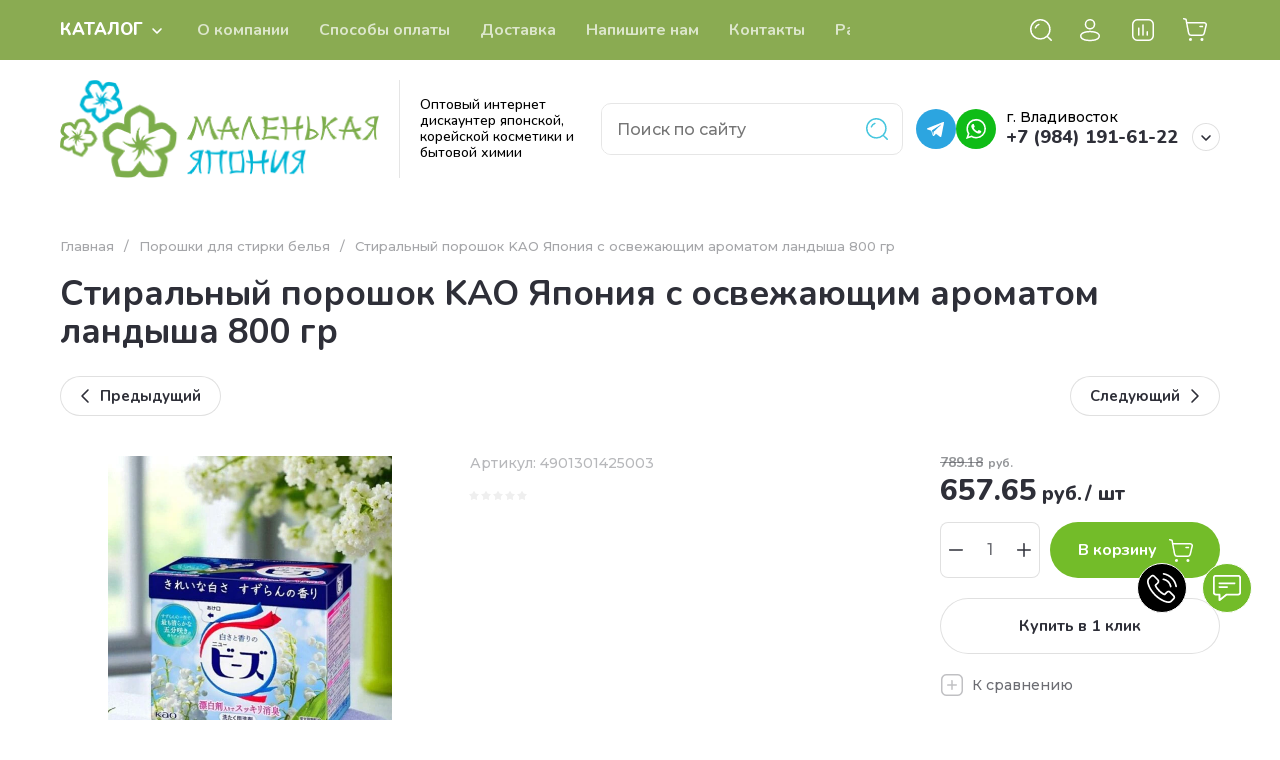

--- FILE ---
content_type: text/html; charset=utf-8
request_url: https://minjapan.ru/magazin/product/579001108
body_size: 65569
content:
<!doctype html>
<html lang="ru">

<head>
<meta charset="utf-8">
<meta name="robots" content="all">
<link rel="preload" href="/g/libs/jquery/2.2.4/jquery-2.2.4.min.js" as="script">
<title>Cтиральный порошок KAO Япония с освежающим ароматом ландыша 800 гр</title>
<meta name="description" content="Cтиральный порошок KAO Япония с освежающим ароматом ландыша 800 гр">
<meta name="keywords" content="Cтиральный порошок KAO Япония с освежающим ароматом ландыша 800 гр">
<meta name="SKYPE_TOOLBAR" content="SKYPE_TOOLBAR_PARSER_COMPATIBLE">
<meta name="viewport" content="width=device-width, initial-scale=1.0, maximum-scale=1.0, user-scalable=no">
<meta name="format-detection" content="telephone=no">
<meta http-equiv="x-rim-auto-match" content="none">






			<link rel="preload" as="image" href="/thumb/2/-FzhxD7t8RUHbNooIAaWBQ/750r750/d/4901301425003.jpg" />

		<meta name="yandex-verification" content="56c765b399ce1fa8" />
<meta name="google-site-verification" content="yABHpN7Uw3-uqywlWeayAAAGrGT8TuHzKgbUAj8qWPU" />

            <!-- 46b9544ffa2e5e73c3c971fe2ede35a5 -->
            <script src='/shared/s3/js/lang/ru.js'></script>
            <script src='/shared/s3/js/common.min.js'></script>
        <link rel='stylesheet' type='text/css' href='/shared/s3/css/calendar.css' /><link rel="icon" href="/favicon.svg" type="image/svg+xml">

<!--s3_require-->
<link rel="stylesheet" href="/g/basestyle/1.0.1/user/user.css" type="text/css"/>
<link rel="stylesheet" href="/g/basestyle/1.0.1/user/user.blue.css" type="text/css"/>
<script type="text/javascript" src="/g/basestyle/1.0.1/user/user.js" async></script>
<script type="text/javascript" src="/g/libs/jquery/2.2.4/jquery-2.2.4.min.js"></script>
<!--/s3_require-->

<!--s3_goal-->
<script src="/g/s3/goal/1.0.0/s3.goal.js"></script>
<script>new s3.Goal({map:{"97011":{"goal_id":"97011","object_id":"440811","event":"submit","system":"metrika","label":"price","code":"anketa"},"97411":{"goal_id":"97411","object_id":"5085411","event":"submit","system":"metrika","label":"price","code":"anketa"},"98411":{"goal_id":"98411","object_id":"66426021","event":"submit","system":"metrika","label":"price","code":"anketa"}}, goals: [], ecommerce:[{"ecommerce":{"detail":{"products":[{"id":"579001108","name":"Cтиральный порошок KAO Япония с освежающим ароматом ландыша 800 гр","price":657.65,"brand":null,"category":"Порошки для стирки белья"}]}}}]});</script>
<!--/s3_goal-->

<link rel="preload" href="/g/shop2v2/default/js/shop2v2-plugins.js" as="script">
<link rel="preload" href="/g/shop2v2/default/js/shop2.2.min.js" as="script">





	
	<script type="text/javascript" src="/g/shop2v2/default/js/shop2v2-plugins.js"></script>

	<script type="text/javascript" src="/g/shop2v2/default/js/shop2.2.min.js"></script>


	<script src="/g/templates/shop2/2.130.2/default-3/js/paginationscroll.js"></script>

<script type="text/javascript">shop2.init({"productRefs": {"473362908":{"cml_vidnomenklatury_3494576303":{"\u0422\u043e\u0432\u0430\u0440":["579001108"]},"cml_opisaniefajla_3828180039":{"import_files\/2c\/2c8453c8-6ecf-11ee-8120-e5ea688303ff_05c30ac3-7c48-11ee-8121-cf84c353a21b.jpeg#4901301425003":["579001108"]},"cml_ves_3809083606":[["579001108"]],"cml_polnoe_naimenovanie_2898163137":{"C\u0442\u0438\u0440\u0430\u043b\u044c\u043d\u044b\u0439 \u043f\u043e\u0440\u043e\u0448\u043e\u043a KAO \u042f\u043f\u043e\u043d\u0438\u044f \u0441 \u043e\u0441\u0432\u0435\u0436\u0430\u044e\u0449\u0438\u043c \u0430\u0440\u043e\u043c\u0430\u0442\u043e\u043c \u043b\u0430\u043d\u0434\u044b\u0448\u0430 800 \u0433\u0440":["579001108"]},"cml_tipnomenklatury_227884271":{"\u0422\u043e\u0432\u0430\u0440":["579001108"]}}},"apiHash": {"getPromoProducts":"4f395044c06ad9510ec7cb90b6986add","getSearchMatches":"e611f9f7175eccc812015b54dccf510a","getFolderCustomFields":"023515b3917011e46a0278d24e1a2ad9","getProductListItem":"3d50eb6897e06292bfc0d446c8d71790","cartAddItem":"c7864399644b85d174af5697c3bb7f34","cartRemoveItem":"df6560d1c3bf9e579db9d797eb7e3580","cartUpdate":"1185d08d4374f0b2863bc986854de7c5","cartRemoveCoupon":"d51fa9249aafc3a02c06d8335384c892","cartAddCoupon":"cba49a188aceb00f12165b66e6b5d897","deliveryCalc":"0dd7622170a284459fc9ed10bc28a89b","printOrder":"78c0193353a250ad2d1df88b8d5792bf","cancelOrder":"c30a85bbe9cb3dbac9bd36779239077b","cancelOrderNotify":"731f279c205141d8b3ebe7b866968c4e","repeatOrder":"cc3abfe7994990b7aab568406659d0e8","paymentMethods":"b14acfa8c8bed4e3dd7c5a89e069e871","compare":"9fbd7493de14f75205b1b4a149bf19c2"},"hash": null,"verId": 927154,"mode": "product","step": "","uri": "/magazin","IMAGES_DIR": "/d/","my": {"gr_orders_shop2_btn":true,"show_product_unit":true,"gr_promo_actions":true,"gr_show_price_in_pricelist":true,"gr_selected_theme":4,"gr_schema_org":true,"gr_thumbs_height":"600","gr_thumbs_width":"600","gr_info_form":true,"gr_cart_question":true,"gr_compare_icons":true,"gr_favorite":true,"gr_collections_lazy":true,"gr_main_blocks_lazy":true,"gr_product_share_lazy":true,"gr_main_blocks_ajax":false,"gr_popup_compare":true,"gr_responsive_tabs_2":true,"gr_select_wrapper":true,"new_alias":"\u041d\u043e\u0432\u0438\u043d\u043a\u0430","special_alias":"\u0410\u043a\u0446\u0438\u044f","buy_alias":"\u0412 \u043a\u043e\u0440\u0437\u0438\u043d\u0443","buy_mod":true,"buy_kind":true,"on_shop2_btn":true,"show_sections":true,"lazy_load_subpages":true,"gr_amount_flag":true,"gr_collections_one_click":true,"gr_collections_columns_class":true,"gr_collections_params":false,"gr_collections_compare":true,"gr_collections_amount":true,"gr_collections_vendor":true,"gr_product_list_titles":true,"gr_product_list_title":true,"gr_product_list_price":true,"gr_product_list_amount":true,"gr_images_size":true,"gr_images_view":true,"gr_images_lazy_load":true,"gr_sliders_autoplay":true,"gr_one_click_btn":"\u041a\u0443\u043f\u0438\u0442\u044c \u0432 1 \u043a\u043b\u0438\u043a","gr_amount_min_top":true,"gr_options_more_btn":"\u041f\u0430\u0440\u0430\u043c\u0435\u0442\u0440\u044b","gr_product_print":true,"gr_product_options_more_btn":"\u0412\u0441\u0435 \u043f\u0430\u0440\u0430\u043c\u0435\u0442\u0440\u044b","gr_product_nav_prev":"\u041f\u0440\u0435\u0434\u044b\u0434\u0443\u0449\u0438\u0439","gr_product_nav_next":"\u0421\u043b\u0435\u0434\u0443\u044e\u0449\u0438\u0439","gr_product_quick_view":true,"gr_product_columns_class":true,"gr_product_item_wrap":true,"gr_product_list_main":true,"gr_thumbs_vendor":true,"gr_thumbs_one_click":true,"gr_cart_info_in_total":true,"gr_cart_preview_icons":true,"gr_cart_titles":true,"gr_cart_show_discount_sum":true,"gr_cart_show_discounts_applied":true,"gr_cart_auth_remodal":true,"gr_cart_coupon_remodal":false,"gr_cart_coupon_placeholder":"\u041f\u0440\u043e\u043c\u043e\u043a\u043e\u0434","gr_coupon_popup_btn":"\u041f\u0440\u0438\u043c\u0435\u043d\u0438\u0442\u044c \u043a\u0443\u043f\u043e\u043d","gr_cart_options_more_btn":"\u041f\u0430\u0440\u0430\u043c\u0435\u0442\u0440\u044b","gr_cart_registration_title":"\u041a\u0443\u043f\u0438\u0442\u044c \u0431\u0435\u0437 \u0440\u0435\u0433\u0438\u0441\u0442\u0440\u0430\u0446\u0438\u0438","gr_filter_remodal_btn":"\u0424\u0438\u043b\u044c\u0442\u0440","gr_filter_max_count":5,"gr_filter_remodal":true,"gr_filter_unwrap_sorting":true,"gr_filter_go_result":true,"gr_filter_color_btn":true,"gr_filter_placeholders":true,"gr_filter_range_slider":false,"gr_login_form_placeholder":true,"gr_search_placeholder":"\u041d\u0430\u0439\u0442\u0438 \u0442\u043e\u0432\u0430\u0440","gr_search_form_title":"\u041f\u043e\u0434\u0431\u043e\u0440 \u043f\u043e \u043f\u0430\u0440\u0430\u043c\u0435\u0442\u0440\u0430\u043c","gr_search_form_range_slider":false,"gr_sorting_popup":true,"gr_sorting_title":"\u0421\u043e\u0440\u0442\u0438\u0440\u043e\u0432\u0430\u0442\u044c","gr_sorting_default":"\u041f\u043e \u0443\u043c\u043e\u043b\u0447\u0430\u043d\u0438\u044e","gr_sorting_item_default":"\u041f\u043e \u0443\u043c\u043e\u043b\u0447\u0430\u043d\u0438\u044e","gr_sorting_by_price_desc":"\u0426\u0435\u043d\u0430 - \u0443\u0431\u044b\u0432\u0430\u043d\u0438\u0435","gr_sorting_by_price_asc":"\u0426\u0435\u043d\u0430 - \u0432\u043e\u0437\u0440\u0430\u0441\u0442\u0430\u043d\u0438\u0435","gr_sorting_by_name_desc":"\u041d\u0430\u0437\u0432\u0430\u043d\u0438\u0435 - \u042f-\u0410","gr_sorting_by_name_asc":"\u041d\u0430\u0437\u0432\u0430\u043d\u0438\u0435 - \u0410-\u042f","gr_compare_head_assets_version":"global:shop2.2.130-8-compare-head-custom-assets.tpl","gr_compare_body_assets_version":"global:shop2.2.130-8-compare-body-custom-assets.tpl"},"shop2_cart_order_payments": 1,"cf_margin_price_enabled": 0,"buy_one_click_api_url": "/-/x-api/v1/public/?method=form/postform&param[form_id]=7546411&param[tpl]=global:shop2.form.minimal.tpl&param[hide_title]=0&param[placeholdered_fields]=0","maps_yandex_key":"","maps_google_key":""});</script>

<style>
	.gr_hide_onload * {transition: none !important;}
	.gr_hide_onload .folders-popup-wrapper,.gr_hide_onload  .top-search-popup-wrapper, .gr_hide_onload .burger-search, .gr_hide_onload .burger-block{display: none;}
	.gr_hide_onload .site-top-slider {margin-bottom: 35px;}
	.gr-btn-1,.gr-btn-2,.gr-btn-3,.gr-btn-4,.inner-folders li a, .site-folders-in-block__items.text_folders .site-folders-in-block__item a{position:relative;z-index:1;display:inline-flex;align-items:center;justify-content:center;height:auto;min-height:auto;padding:0;border:none;outline:0;cursor:pointer;text-align:center;text-decoration:none;-moz-appearance:none;-webkit-appearance:none;background-clip:border-box}
	h1{font-weight:var(--font2_500);font-style:normal;line-height:1.1}h1{font-size:35px;margin:0 0 25px}@media (max-width:1260px){h1{font-size:28px;margin:0 0 20px}}@media (max-width:767px){h1{font-size:22px;margin:0 0 12px}}
	.site-path{display:flex;flex-wrap:wrap;align-items:baseline;font-size:13px;line-height:1.3;margin-bottom:20px}.site-path a{text-decoration:none;transition:all .18s linear;border-bottom:1px solid transparent}.site-path__separator{padding:0 10px}
	.inner-folders{padding:0 0 40px}@media (max-width:1023px){.inner-folders{padding:0 0 30px}}@media (max-width:767px){.inner-folders{padding:0 0 20px;margin:0 -16px}}@media (max-width:639px){.inner-folders{margin:0 -16px}}.inner-folders__list{display:flex;flex-wrap:wrap;margin:0 0 -10px}@media (max-width:767px){.inner-folders__list{flex-wrap:nowrap;white-space:nowrap;overflow:auto;overflow-y:hidden}}.inner-folders li{margin:0 10px 10px 0}@media (max-width:767px){.inner-folders li:first-child{padding-left:20px}}@media (max-width:639px){.inner-folders li:first-child{padding-left:16px}}@media (max-width:767px){.inner-folders li:last-child{padding-right:20px}}@media (max-width:639px){.inner-folders li:last-child{padding-right:16px}}.inner-folders li a{font-size:15px;line-height:1.2;padding:11px 16px}
	.gr_lazy_load_block > * {display: none !important;}
	.gr_lazy_load_block.main-blocks__item{min-height: 700px;}
.gr_lazy_load_block.kinds-block{min-height: 700px;}
	.gr_lazy_load_block.site-gallery-block{min-height:500px}.gr_lazy_load_block.site-actions{min-height:778px}.gr_lazy_load_block.site-actions-2{min-height:702px}.gr_lazy_load_block.site-actions-2{min-height:731px}.gr_lazy_load_block.site-sale{min-height:622px}.gr_lazy_load_block.site-brands{min-height:415px}.gr_lazy_load_block.site-advantages{min-height:533px}.gr_lazy_load_block.site-guarantee{min-height:292px}.gr_lazy_load_block.site-reviews{min-height:639px}.gr_lazy_load_block.site-reviews-2{min-height:508px}.gr_lazy_load_block.form-block{min-height:358px}.gr_lazy_load_block.form-block-2{min-height:240px}.gr_lazy_load_block.site-articles{min-height:605px}@media all and (max-width:1260px){.gr_lazy_load_block.site-gallery-block{min-height:480px}.gr_lazy_load_block.main-blocks__item{min-height: 670px;}.gr_lazy_load_block.kinds-block{min-height: 670px;}.gr_lazy_load_block.site-actions{min-height:744px}.gr_lazy_load_block.site-actions-2{min-height:584px}.gr_lazy_load_block.site-sale{min-height:520px}.gr_lazy_load_block.site-brands{min-height:388px}.gr_lazy_load_block.site-advantages{min-height:479px}.gr_lazy_load_block.site-guarantee{min-height:348px}.gr_lazy_load_block.site-reviews{min-height:578px}.gr_lazy_load_block.site-reviews-2{min-height:485px}.gr_lazy_load_block.form-block{min-height:273px}.gr_lazy_load_block.form-block-2{min-height:220px}.gr_lazy_load_block.site-articles{min-height:471px}}@media all and (max-width:1023px){.gr_lazy_load_block.main-blocks__item{min-height: 700px;}.gr_lazy_load_block.kinds-block{min-height: 700px;}.gr_lazy_load_block.site-actions{min-height:1303px}.gr_lazy_load_block.site-actions-2{min-height:575px}.gr_lazy_load_block.site-sale{min-height:464px}.gr_lazy_load_block.site-brands{min-height:356px}.gr_lazy_load_block.site-advantages{min-height:764px}.gr_lazy_load_block.site-guarantee{min-height:355px}.gr_lazy_load_block.site-reviews{min-height:498px}.gr_lazy_load_block.site-reviews-2{min-height:429px}.gr_lazy_load_block.form-block{min-height:349px}.gr_lazy_load_block.form-block-2{min-height:220px}.gr_lazy_load_block.site-articles{min-height:463px}}@media all and (max-width:767px){.gr_lazy_load_block.site-gallery-block{min-height:490px}.gr_lazy_load_block.main-blocks__item{min-height: 560px;}.gr_lazy_load_block.kinds-block{min-height: 560px;}.gr_lazy_load_block.site-actions{min-height:476px}.gr_lazy_load_block.site-actions-2{min-height:573px}.gr_lazy_load_block.site-sale{min-height:642px}.gr_lazy_load_block.site-brands{min-height:308px}.gr_lazy_load_block.site-advantages{min-height:1261px}.gr_lazy_load_block.site-guarantee{min-height:419px}.gr_lazy_load_block.site-reviews{min-height:558px}.gr_lazy_load_block.site-reviews-2{min-height:743px}.gr_lazy_load_block.form-block{min-height:338px}.gr_lazy_load_block.form-block-2{min-height:258px}.gr_lazy_load_block.site-articles{min-height:497px}}
	@media (max-width:767px){.contacts-popup .site-top-slider__btn .contacts-callback-btn__link,.gr-buttons__item-list a.small,.gr-buttons__item-list button.small,.site-folders-in-block__items.text_folders .site-folders-in-block__item a,.gr-small-btn-mobile,.site-reviews-2__btn a.site_reviews_2_btn,.site-sale__btn a,.site-top-slider__btn .contacts-popup .contacts-callback-btn__link,.site-top-slider__btn .form-block-2__btn,.site-top-slider__btn .gr-btn-1{font-size:14px;line-height:1.2;padding:11px 16px}}.tns-nav{margin:20px 0 0;outline:0;font-size:0;text-align:center}.tns-nav button{margin:0 5px;min-height:8px;height:8px;width:8px;font-size:0;padding:0;opacity:1;visibility:visible;border:none}
	.tns-outer{padding:0!important}.tns-outer [hidden]{display:none!important}.tns-outer [aria-controls],.tns-outer [data-action]{cursor:pointer}.tns-slider>.tns-item{-webkit-box-sizing:border-box;-moz-box-sizing:border-box;box-sizing:border-box}.tns-horizontal.tns-subpixel{white-space:nowrap}.tns-horizontal.tns-subpixel>.tns-item{display:inline-block;vertical-align:top;white-space:normal}.tns-horizontal.tns-no-subpixel:after{content:'';display:table;clear:both}.tns-horizontal.tns-no-subpixel>.tns-item{float:left}.tns-horizontal.tns-carousel.tns-no-subpixel>.tns-item{margin-right:-100%}.tns-no-calc{position:relative;left:0}.tns-gallery{position:relative;left:0;min-height:1px}.tns-gallery>.tns-item{position:absolute;left:-100%}.tns-gallery>.tns-slide-active{position:relative;left:auto!important}.tns-autowidth{display:inline-block}.tns-lazy-img{opacity:.6}.tns-lazy-img.tns-complete{opacity:1}.tns-ovh{overflow:hidden}.tns-visually-hidden{position:absolute;left:-10000em}.tns-transparent{opacity:0;visibility:hidden}.tns-fadeIn{opacity:1;z-index:0}.tns-fadeOut,.tns-normal{opacity:0;z-index:-1}.tns-vpfix{white-space:nowrap}.tns-vpfix>div,.tns-vpfix>li{display:inline-block}.tns-t-subp2{margin:0 auto;width:310px;position:relative;height:10px;overflow:hidden}.tns-t-ct{width:2333.3333333%;width:-webkit-calc(100% * 70 / 3);width:-moz-calc(100% * 70 / 3);width:calc(100% * 70 / 3);position:absolute;right:0}.tns-t-ct:after{content:'';display:table;clear:both}.tns-t-ct>div{width:1.4285714%;width:-webkit-calc(100% / 70);width:-moz-calc(100% / 70);width:calc(100% / 70);height:10px;float:left}.remodal,[data-remodal-id]{display:none}.remodal-overlay{display:none}html{font-family:sans-serif;-ms-text-size-adjust:100%;-webkit-text-size-adjust:100%;overflow-y:scroll}body{margin:0}.hide{display:none !important}.overflowHidden{overflow:hidden}ins{text-decoration:none}.menu-default,.menu-default li,.menu-default ul{padding:0;margin:0;list-style:none}.table-wrapper,img,object,object embed,textarea{max-width:100%}.table-wrapper{overflow:auto}img{height:auto}table img{max-width:none}*{box-sizing:border-box;-webkit-locale:auto;-webkit-tap-highlight-color:transparent}a{text-decoration:underline}body,html{height:100%;min-width:320px;-ms-text-size-adjust:100%;-webkit-text-size-adjust:100%}html{font-size:16px}body{position:relative;min-width:320px;text-align:left;font-family:var(--font1);line-height:1.5}.tns-lazy-img{opacity:1}.tns-slider{margin-left:auto;margin-right:auto}.gr-svg-icon{width:30px;height:30px}.gr-svg-icon.gr_big_icon,.gr-svg-icon.gr_small_icon{display:none}.gr-svg-icon.gr_small_icon{width:20px;height:20px}.gr-svg-icon.gr_big_icon{width:40px;height:40px}.block_padding{padding:0 100px}@media (max-width:1890px){.block_padding{padding:0 75px}}@media (max-width:1380px){.block_padding{padding:0 60px}}@media (max-width:1260px){.block_padding{padding:0 30px}}@media (max-width:767px){.block_padding{padding:0 16px}}.block_width{margin:0 auto;max-width:1300px}.dynamic_width .block_width{max-width:1920px}.block_absolute{position:absolute;top:0;left:0;right:0;bottom:0}.block_no_events,.pointer_events_none{pointer-events:none}.block_cover{background-size:cover;background-position:50%;background-repeat:no-repeat}.block_contain{background-size:contain;background-position:50%;background-repeat:no-repeat}.block_hide{display:none!important}.block_show{display:block!important}.hideOverflow{white-space:nowrap;overflow:hidden}.site__background{position:fixed;top:0;left:0;right:0;bottom:0;z-index:-1;background-size:cover;background-repeat:no-repeat;background-position:50% 0}@media (max-width:1500px){.site__background{display:none}}.site__wrapper{min-height:100%;margin:auto;display:flex;flex-direction:column}.site__wrapper.site_max_width{margin:0 auto;max-width:1490px}.site-container{flex:1 0 auto}.site-main__inner{padding:40px 0}@media (max-width:1260px){.site-main__inner{padding:30px 0}}@media (max-width:767px){.site-main__inner{padding:20px 0}}.site-footer{flex:none}.site_max_width .site-header .site-fixed-top-wrapper .site-header-top-wrapper{max-width:1490px}.site-header.header_dynamic_width .block_width{max-width:1920px}.site-header .site-fixed-top-wrapper{min-height:60px}.site-header .site-fixed-top-wrapper .site-header-top-wrapper{width:100%;}.site-header .site-header-top{position:relative}@media (max-width:767px){.site-header .site-header-top.block_padding{padding:0 16px}}.site-header .site-header-top__body{display:flex;align-items:center;min-height:60px}.site-header .site-header-top__left{display:flex;align-items:center;font-size:0;width:calc(100% - 450px)}.site-header .site-header-top__right{margin-left:auto;width:450px}@media (max-width:1260px){.site-header .site-header-top__right{width:auto}}.site-header .site-header-top-brands{display:none;}@media (max-width:1260px){.site-header .site-header-top-brands{display:none!important}}.site-header .site-header-bottom__body{padding:30px 0;display:flex;align-items:center}@media (max-width:767px){.site-header .site-header-bottom__body{padding:14px 0}}.site-header .site-header-bottom__body.logo_center .site-header-bottom__center{order:-1;text-align:left}.site-header .site-header-bottom__body.logo_center .site-header-bottom__left{justify-content:center;width:30%;}@media all and (max-width: 1260px){.site-header .site-header-bottom__body.logo_center .site-header-bottom__left{width:100%;}}.site-header .site-header-bottom__body.logo_center .site-info.logo_top{text-align:center;align-items:center}.site-header .site-header-bottom__left{width:35%;display:flex;align-items:center}@media (max-width:1260px){.site-header .site-header-bottom__left{width:100%;justify-content:center}}.site-header .site-header-bottom__center{width:30%;text-align:center}.site-header .site-header-bottom__body.logo_center .site-header-bottom__center{width:35%;}@media (max-width:1260px){.site-header .site-header-bottom__center{display:none}}.site-header .site-header-bottom__right{margin:-10px 0;width:35%;display:flex;flex-wrap:wrap;align-items:center;justify-content:flex-end}@media (max-width:1260px){.site-header .site-header-bottom__right{display:none}}.site-header .header-brands-btn,.site-header .header-catalog-btn{position:relative;padding-right:24px;cursor:pointer;font-size:15px;line-height:60px;font-family:var(--font2);font-weight:var(--font2_700);margin-right:30px}@media (max-width:1260px){.site-header .header-brands-btn,.site-header .header-catalog-btn{display:none}}.site-header .header-brands-btn.opened i,.site-header .header-catalog-btn.opened i{transform:translateY(-50%) rotate(-180deg)}.site-header .header-brands-btn i,.site-header .header-catalog-btn i{position:absolute;top:50%;right:0;line-height:1;transform:translateY(-50%)}.site-header .header-brands-btn svg,.site-header .header-catalog-btn svg{width:20px;height:20px}.site-header .header-burger-btn-mobile,.site-header .header-catalog-btn-mobile,.site-header .header-contacts-btn-mobile,.site-header .header-search-btn-mobile{position:relative;display:none;width:48px;height:48px;cursor:pointer}.site-header .header-burger-btn-mobile,.site-header .header-search-btn-mobile{margin-right:20px}@media (max-width:1260px){.site-header .header-burger-btn-mobile,.site-header .header-search-btn-mobile{display:block}}@media (max-width:767px){.site-header .header-burger-btn-mobile,.site-header .header-search-btn-mobile{display:none}}.site-header .header-catalog-btn-mobile{margin-right:10px}@media (max-width:767px){.site-header .header-catalog-btn-mobile{display:block}}@media (max-width:1260px){.site-header .header-contacts-btn-mobile{display:block}}.site-header .menu-top-wrapper li *{white-space:normal}.site-header .menu-top{position:relative;z-index:2}@media (max-width:1260px){.site-header .menu-top{display:none}}.site-header .menu-top .menu-back,.site-header .menu-top .menu-parent{display:none}.site-header .menu-top>li{position:relative;vertical-align:top;display:inline-block}.site-header .menu-top>li:first-child{margin-left:-15px}.site-header .menu-top>li>a{position:relative;display:flex;align-items:center;padding:0 15px;font-size:15px;line-height:60px;text-decoration:none;font-family:var(--font2);font-weight:var(--font2_500)}.site-header .menu-top>li>a ins{line-height:1;margin-right:10px;width:30px;height:30px;display:flex;align-items:center;justify-content:center}.site-header .menu-top>li>a ins img,.site-header .menu-top>li>a ins svg{max-width:30px;max-height:30px}.site-header .menu-top>li>a i{display:none}.site-header .menu-top>li ul{position:absolute;z-index:1;left:-15px;top:100%;width:320px;display:none;padding:15px 0}.site-header .header-modules{display:flex;align-items:center;justify-content:flex-end}@media (max-width:1260px){.site-header .header-modules__item.cabinet_item{display:none}}.site-header .header-modules__item.gr-cart-popup-btn.pointer_events_none .gr-cart-total-amount,.site-header .header-modules__item.gr-cart-popup-btn.pointer_events_none .gr-cart-total-sum{display:none}.site-header .header-modules__item a{position:relative;font-size:0;display:flex;align-items:center;text-decoration:none}.site-header .header-modules__item a i{width:48px;height:48px;display: flex;}.site-header .header-modules__item a i svg{margin: auto;}.site-header .header-modules__item .favorite-block.is-null{pointer-events:none}.site-header .header-modules__item .favorite-block.is-null .favorite-count{display:none}.site-header .header-modules__item .gr-cart-preview-link:not(.active){pointer-events:none}.site-header .header-modules__item .gr-cart-preview-link:not(.active) .gr-cart-total-amount,.site-header .header-modules__item .gr-cart-preview-link:not(.active) .gr-cart-total-sum{display:none}.site-header .header-modules__item .gr-compare-btn:not(.active){pointer-events:none}.site-header .header-modules__item .gr-compare-btn:not(.active) .gr-compare-btn-amount{display:none}.site-header .header-modules__item .gr-cart-preview-body{position:relative;display:flex;align-items:center;width:100%}.site-header .header-modules__item .gr-cart-preview-body i{order:-1}.site-header .header-modules__item .gr-cart-preview-body .gr-cart-total-amount{margin-left:4px;height:24px;padding:0 5px;min-width:24px;border-radius:50px;text-align:center;font-size:13px;line-height:24px;font-family:var(--font2);font-weight:var(--font2_500)}@media (max-width:1260px){.site-header .header-modules__item .gr-cart-preview-body .gr-cart-total-amount{position:absolute;right:5px;top:6px;height:18px;min-width:18px;font-size:11px;line-height:18px}}.site-header .header-modules__item .gr-cart-preview-body .gr-cart-total-sum{margin-left:10px;font-size:16px;line-height:1.125;font-family:var(--font2);font-weight:var(--font2_700)}@media (max-width:1260px){.site-header .header-modules__item .gr-cart-preview-body .gr-cart-total-sum{display:none}}.site-header .header-modules__item .gr-cart-preview-body .gr-cart-total-sum span{font-size:12px;line-height:1.16}.site-header .header-modules__item .gr-compare-btn-amount{order:2;margin-left:4px;height:24px;padding:0 5px;min-width:24px;border-radius:50px;text-align:center;font-size:13px;line-height:24px;font-family:var(--font2);font-weight:var(--font2_500)}@media (max-width:1260px){.site-header .header-modules__item .gr-compare-btn-amount{position:absolute;right:5px;top:6px;margin:0;height:18px;min-width:18px;font-size:11px;line-height:18px}}.site-header .header-modules__item .favorite-count{order:2;margin-left:4px;height:24px;padding:0 5px;min-width:24px;border-radius:50px;text-align:center;font-size:13px;line-height:24px;font-family:var(--font2);font-weight:var(--font2_500)}@media (max-width:1260px){.site-header .header-modules__item .favorite-count{position:absolute;right:5px;top:6px;height:18px;min-width:18px;font-size:11px;line-height:18px}}.site-header .site-info{display:inline-flex;align-items:center;}.site-header .site-info.logo_top{flex-direction:column;align-items:flex-start}@media (max-width:1260px){.site-header .site-info.logo_top{align-items:center}}.site-header .site-info.logo_top .site-info__logo{margin:0}.site-header .site-info.logo_top .site-info__logo+.site-info__body{margin:10px 0 0}@media (max-width:767px){.site-header .site-info.logo_top .site-info__logo+.site-info__body{margin:5px 0 0}}@media (max-width:1260px){.site-header .site-info.logo_top .site-info__body{text-align:center}}.site-header .site-info__logo{font-size:0;margin-right:20px;flex:0 0 auto;max-width:200px;}@media (max-width:767px){.site-header .site-info__logo{margin-right:10px}}.site-header .site-info__logo a{text-decoration:none}.site-header .site-info__logo img{object-fit:cover; margin:5px 0;width:auto;height:auto}.site-header .site-info.logo_top .site-info__logo, .site-header .site-info.logo_top .site-info__logo img{margin: 0;}.site-header .site-info.logo_top .site-info__logo{max-width: 100%;}.site-header .site-info__body{flex:1 1 auto}.site-header .site-info__name{font-size:26px;line-height:1.1;font-family:var(--font2);font-weight:var(--font2_500)}@media (max-width:767px){.site-header .site-info__name{font-size:22px}}.site-header .site-info__name+.site-info__desc{margin-top:4px}@media (max-width:767px){.site-header .site-info__name+.site-info__desc{margin-top:2px}}.site-header .site-info__name a{text-decoration:none}.site-header .site-info__desc{font-size:16px;line-height:1.16}@media (max-width:767px){.site-header .site-info__desc{font-size:14px}}.site-header .site-address{text-align:left;vertical-align:top;display:inline-block}.site-header .site-address__title{font-family:var(--font2);font-weight:var(--font2_500);font-size:14px;line-height:1.15}.site-header .site-address__title+.site-address__body{margin-top:5px}.site-header .site-address__body{font-size:14px;line-height:1.1}.site-header .header-contacts{position:relative;margin-top:5px;margin-bottom:5px}.site-header .header-contacts.has_popup_btn{padding-right:42px}.site-header .header-contacts__text-btn{cursor:pointer}.site-header .header-contacts__text-btn span{display:inline-block;vertical-align:top;line-height:28px}.site-header .header-contacts__icon{position:absolute;right:0;bottom:0;width:28px;height:28px;cursor:pointer;align-items:center;display:inline-flex}.site-header .header-contacts__icon svg{width:20px;height:20px;margin:auto}.site-header .header-contacts__item{max-width:300px;display:flex;align-items:flex-end}.site-header .header-contacts__item.has_only_note .header-contacts__item-left{margin-bottom:0}.site-header .header-contacts__item.has_only_note .header-contacts__item-right{min-height:28px;display:flex;align-items:center}.site-header .header-contacts__item-left{flex:0 0 auto;display:flex;align-items:center;margin-right:10px;}.site-header .header-contacts__item-right{flex:0 1 auto}.site-header .header-contacts__link{text-decoration:none;font-size:0;margin:0 2px}.site-header .header-contacts__link:first-child{margin-left:0}.site-header .header-contacts__link img,.site-header .header-contacts__link svg{max-width:28px;max-height:28px}.site-header .header-contacts__note{font-size:13px;line-height:1.1;max-width:180px}.site-header .header-contacts__note+.header-contacts__number{margin-top:4px}.site-header .header-contacts__number{font-size:18px;line-height:1;font-family:var(--font2);font-weight:var(--font2_700);margin-bottom:5px}.site-header .header-contacts__number a{text-decoration:none}.site-header .header-callback-btn{max-width:200px;margin:5px 0 5px 20px}@media (max-width:1260px){.site-header .site-header-folders{display:none}}.site-header .site-header-folders__body{display:flex;align-items:center}.site-header .site-header-folders__body.opened_search .top-folders-wrapper{width:calc(100% - 350px)}.site-header .site-header-folders__body.hide_search .top-folders-wrapper{width:100%}.site-header .top-folders-wrapper{font-size:0;width:calc(100% - 70px)}.site-header .top-folders-wrapper li *{white-space:normal}.site-header .top-folders{position:relative;z-index:4}.site-header .top-folders .folder-back,.site-header .top-folders .folder-parent{display:none}.site-header .top-folders>li{position:relative;vertical-align:top;display:inline-block}.site-header .top-folders>li:first-child{margin-left:-20px}.site-header .top-folders>li>a{position:relative;display:flex;align-items:center;padding:0 20px;font-size:16px;line-height:70px;text-decoration:none;font-family:var(--font2);font-weight:var(--font2_700)}.site-header .top-folders>li>a ins{line-height:1;margin-right:10px;width:30px;height:30px;display:flex;align-items:center;justify-content:center}.site-header .top-folders>li>a ins img,.site-header .top-folders>li>a ins svg{max-width:30px;max-height:30px}.site-header .top-folders>li>a i{display:none}.site-header .top-folders>li ul{display:none;}.site-header .top-folders>li.row-menu-btn{position:relative}.site-header .top-folders>li.row-menu-btn .row-menu-container{position:absolute;top:100%;left:0}.site-header .top-folders>li.row-menu-btn .row-menu-container.right_level,.site-header .top-folders>li.row-menu-btn .row-menu-container.row-right-level{left:auto;right:0}.site-header .top-search-btn{position:relative;cursor:pointer;width:320px;height:50px;margin-left:auto;font-size:16px;line-height:1.16;padding:16px 60px 16px 70px}.site-header .top-search-btn.search_in_btn{width:50px;padding:0;font-size:0;}.site-header .top-search-btn.search_in_btn i{top:50%;left:50%;margin:-15px 0 0 -15px}.site-header .top-search-btn i{position:absolute;top:10px;left:20px;width:30px;height:30px;font-size:0;line-height:1}@media (max-width:1260px){.site-header .site-header-brands{display:none}}.site-header .top-brands{position:relative;display:flex;flex-wrap:warp;justify-content:space-between}.site-header .top-brands .top-brands-name{display:none;position:absolute;top:100%;left:0;width:220px;text-align:left;padding:20px 0 0 0;z-index:3;line-height:120px;font-size:120px;pointer-events:none;font-family:var(--font2);font-weight:var(--font2_700)}.site-header .top-brands .top-brands-name.top_brands_name_dec{font-size:80px}.site-header .top-brands .top-brands-select{position:relative;margin-right:10px;min-width:114px}.site-header .top-brands .top-brands-select__selected{position:relative;cursor:pointer;font-size:15px;line-height:60px;padding-right:26px;font-family:var(--font2);font-weight:var(--font2_700)}.site-header .top-brands .top-brands-select__selected i{position:absolute;top:50%;right:0;line-height:1;transform:translateY(-50%)}.site-header .top-brands .top-brands-select__selected svg{width:20px;height:20px}.site-header .top-brands .top-brands-select__popup{position:absolute;top:100%;left:-30px;width:200px;z-index:2;padding:10px 0;opacity:0;visibility:hidden}.site-header .top-brands .top-brands-select__popup.opened{opacity:1;visibility:visible}.site-header .top-brands .top-brands-select__item{cursor:pointer;padding:7px 30px;font-size:15px;line-height:1.1;font-family:var(--font2);font-weight:var(--font2_500)}.site-header .top-brands>li.top-brands-cyr{display:none}.site-header .top-brands>li.top-brands-lat{display:flex}.site-header .top-brands>li.top-brands-dec{order:1000;width:60px;text-align:right}.site-header .top-brands>li.top-brands-dec a{padding-right:0}.site-header .top-brands>li a{display:block;text-decoration:none;padding:0 10px;font-size:16px;line-height:60px;font-family:var(--font2);font-weight:var(--font2_500)}.site-header .top-brands>li ul{display:none}
.site-header .header-catalog-btn-mobile i, .site-header .header-burger-btn-mobile i, .site-header .header-search-btn-mobile i, .site-header .header-contacts-btn-mobile i {width: 48px;height: 48px;display: flex;}
.site-header .header-catalog-btn-mobile i svg, .site-header .header-burger-btn-mobile i svg, .site-header .header-search-btn-mobile i svg, .site-header .header-contacts-btn-mobile i svg {margin: auto;}
.site-header .header-modules__item {margin: 0 5px 0 0;}
.site-header .header-modules__item:last-child{margin-right: 0;}
@media all and (max-width: 1260px){.site-header .header-modules{margin-right:-10px;}}
@media all and (max-width: 1260px){.site-header .site-header-top__left{margin-right:-13px;width:50%;}}
@media all and (max-width: 767px){.site-header .header-catalog-btn-mobile{margin-right:0;}}
@media all and (max-width: 767px){.site-header .header-modules__item{margin-right:0;}}
.site-header .site-header-top__right.header_no_login{width:calc(450px - 53px)}@media (max-width:1260px){.site-header .site-header-top__right.header_no_login{width:auto}}.site-header .site-header-top__right.header_no_compare{width:calc(450px - 89px)}@media (max-width:1260px){.site-header .site-header-top__right.header_no_compare{width:auto}}.site-header .site-header-top__right.header_no_favorites{width:calc(450px - 89px)}@media (max-width:1260px){.site-header .site-header-top__right.header_no_favorites{width:auto}}.site-header .site-header-top__right.header_no_login.header_no_compare{width:calc(450px - 89px - 53px)}@media (max-width:1260px){.site-header .site-header-top__right.header_no_login.header_no_compare{width:auto}}.site-header .site-header-top__right.header_no_login.header_no_favorites{width:calc(450px - 89px - 53px)}@media (max-width:1260px){.site-header .site-header-top__right.header_no_login.header_no_favorites{width:auto}}.site-header .site-header-top__right.header_no_compare.header_no_favorites{width:calc(450px - 89px - 89px)}@media (max-width:1260px){.site-header .site-header-top__right.header_no_compare.header_no_favorites{width:auto}}.site-header .site-header-top__right.header_no_login.header_no_compare.header_no_favorites{width:calc(450px - 89px - 89px - 53px)}@media (max-width:1260px){.site-header .site-header-top__right.header_no_login.header_no_compare.header_no_favorites{width:auto}}
.site-header .site-header-top__left.header_no_login{width:calc(100% - (450px - 53px))}@media (max-width:1260px){.site-header .site-header-top__left.header_no_login{width:auto}}.site-header .site-header-top__left.header_no_compare{width:calc(100% - (450px - 89px))}@media (max-width:1260px){.site-header .site-header-top__left.header_no_compare{width:auto}}.site-header .site-header-top__left.header_no_favorites{width:calc(100% - (450px - 89px))}@media (max-width:1260px){.site-header .site-header-top__left.header_no_favorites{width:auto}}.site-header .site-header-top__left.header_no_login.header_no_compare{width:calc(100% - (450px - 89px - 53px))}@media (max-width:1260px){.site-header .site-header-top__left.header_no_login.header_no_compare{width:auto}}.site-header .site-header-top__left.header_no_login.header_no_favorites{width:calc(100% - (450px - 89px - 53px))}@media (max-width:1260px){.site-header .site-header-top__left.header_no_login.header_no_favorites{width:auto}}.site-header .site-header-top__left.header_no_compare.header_no_favorites{width:calc(100% - (450px - 89px - 89px))}@media (max-width:1260px){.site-header .site-header-top__left.header_no_compare.header_no_favorites{width:auto}}.site-header .site-header-top__left.header_no_login.header_no_compare.header_no_favorites{width:calc(100% - (450px - 89px - 89px - 53px))}@media (max-width:1260px){.site-header .site-header-top__left.header_no_login.header_no_compare.header_no_favorites{width:auto}}
.site-header .site-header-bottom__body.logo_center .site-header-bottom__left {padding-right: 0;}@media (min-width: 1261px) {.site-header .site-header-bottom__left {padding-right: 10px;}.site-header .site-header-bottom__body.logo_center .site-header-bottom__right {padding-left: 10px;}.site-header .site-header-bottom__left {padding-right: 10px;}.site-header .site-header-bottom__right {padding-left: 10px;}}
.g-auth .highslide-html-content + br, .g-auth .highslide-html-content + br + br, .g-auth .highslide-html-content {display: none;} 
</style>




	
	
		<script>
			createCookie('quick_load_style', 1, 1);
		</script>
    

			<link rel="manifest" href="//minjapan.ru/manifest.json">

	<script> 
		if ('serviceWorker' in navigator) {
		  window.addEventListener('load', function() {
		    navigator.serviceWorker.register(`https://minjapan.ru/firebase-messaging-sw.js`).then(function(registration) {
		    	// Успешная регистрация
		    }, 
		    function(err) {
		      	// При регистрации произошла ошибка
		    });
		  });
		}
		window.currentServerDateTime = `1769764039`
	</script>
	<script src="https://www.gstatic.com/firebasejs/8.3.1/firebase-app.js"></script>
	<script src="https://www.gstatic.com/firebasejs/8.3.1/firebase-messaging.js"></script>
	<script src="/alt_sw.js"> </script>
	


<link rel="stylesheet" href="/t/v1435/images/site.addons.scss.css">
<link rel="stylesheet" href="/t/v1435/images/css/first_screen.scss.css">

</head>
<body class="site link_top_upd gr_hide_onload">
	
		
			
		
	<div class="site__wrapper invert_header_top">
		
				
		<div class="site-header hide_tone inverse_folders">
	<div class="site-header__inner">
					<div class="site-fixed-top-wrapper">
				<div class="site-header-top-wrapper">
			<div class="site-header-top block_padding invert_header_top">
				<div class="site-header-top__body block_width">
					<div class="site-header-top__left header_no_favorites">
						<div class="header-catalog-btn-mobile" data-remodal-init-btn="true">
							<i>
								<svg class="gr-svg-icon">
																	    	<use xlink:href="#icon_site_catalog"></use>
								    								</svg>
							</i>
						</div>
						<div class="header-burger-btn-mobile" data-remodal-init-btn="true">
							<i>
								<svg class="gr-svg-icon">
								    <use xlink:href="#icon_site_burger"></use>
								</svg>
							</i>
						</div>
													<div class="header-search-btn-mobile">
								<i>
									<svg class="gr-svg-icon">
									    <use xlink:href="#icon_shop_search"></use>
									</svg>
								</i>
							</div>
																			<div class="header-contacts-btn-mobile" data-remodal-target="contacts-popup">
								<i>
									<svg class="gr-svg-icon">
									    <use xlink:href="#icon_site_phone"></use>
									</svg>
								</i>
							</div>
																									<div class="header-catalog-btn fixed_header_btn">
								<span>
									Каталог
									<i>
										<svg class="gr-svg-icon">
										    <use xlink:href="#icon_site_bottom_mini"></use>
										</svg>
									</i>
								</span>
							</div>
												
												<div class="menu-top-wrapper hideOverflow">
																															<ul class="menu-default menu-top">
							        							            
							            							                <li class="">
							                	<a href="/malenkaya-yaponiya">
							                									                		<span>
									                	О компании
									                									                	</span>
								                </a>
							            							            																																							            																	            							        							            							                							                        </li>
							                    							                							            
							            							                <li class="">
							                	<a href="/sposoby-oplaty">
							                									                		<span>
									                	Способы оплаты
									                									                	</span>
								                </a>
							            							            																																							            																	            							        							            							                							                        </li>
							                    							                							            
							            							                <li class="">
							                	<a href="/dostavka">
							                									                		<span>
									                	Доставка
									                									                	</span>
								                </a>
							            							            																																							            																	            							        							            							                							                        </li>
							                    							                							            
							            							                <li class="">
							                	<a href="/napishite-nam">
							                									                		<span>
									                	Напишите нам
									                									                	</span>
								                </a>
							            							            																																							            																	            							        							            							                							                        </li>
							                    							                							            
							            							                <li class="">
							                	<a href="/kontakty">
							                									                		<span>
									                	Контакты
									                									                	</span>
								                </a>
							            							            																																							            																	            							        							            							                							                        </li>
							                    							                							            
							            							                <li class="">
							                	<a href="/push_send">
							                									                		<span>
									                	Рассылка уведомлений
									                									                	</span>
								                </a>
							            							            																																							            																	            							        							        </li>
							    </ul>
							    													</div>
					</div>
					
							
													<div class="social social_mobile">
																									<a href="https://t.me/+79841916122" class="social__item">
										<img src="/thumb/2/ZI80L9_l1UyVyTumuWmwIA/r/d/1telegram.svg" alt="">
									</a>
																																	<a href="https://wa.me/+79841916122" class="social__item">
										<img src="/thumb/2/9Ok8QRpMEYkkHsF9vkhZpA/r/d/1whatsapp.svg" alt="">
									</a>
																							</div>
											<div class="site-header-top__right header_no_favorites">
				
						<div class="header-modules">
							
															<div class="top-search-btn search_in_btn">
									<i>
										<svg class="gr-svg-icon">
										    <use xlink:href="#icon_shop_search"></use>
										</svg>
									</i>
									Найти товар
								</div>
														
							
															<div class="header-modules__item cabinet_item" data-tooltip="Кабинет">
									<a href="javascript:void(0);" data-remodal-target="login-form">
										<i>
											<svg class="gr-svg-icon">
											    <use xlink:href="#icon_shop_cabinet"></use>
											</svg>
										</i>
									</a>
								</div>
																						<div class="header-modules__item compare_item" data-tooltip="Сравнение">
									<a href="/magazin/compare" target="_blank" class="gr-compare-btn gr_compare_btn" data-remodal-target="compare-preview-popup">
										<span class="gr-compare-btn-amount">0</span>
										<i>
											<svg class="gr-svg-icon">
											    <use xlink:href="#icon_shop_compare"></use>
											</svg>
										</i>
									</a>
								</div>
																																						<div class="header-modules__item cart_item" data-tooltip="Корзина">
										
<div id="shop2-cart-preview">
	<a href="/magazin/cart" class="gr-cart-preview-link">
					<span class="gr-cart-preview-body">
										<span class="gr-cart-total-amount">0</span>
									<span class="gr-cart-total-sum" data-total-price="0.00">
						<ins>0.00</ins>
						<span>руб.</span>
					</span>
													<i>
						<svg class="gr-svg-icon">
						    <use xlink:href="#icon_shop_cart"></use>
						</svg>
						<svg class="gr-svg-icon gr_small_icon">
						    <use xlink:href="#icon_shop_cart_small"></use>
						</svg>
					</i>
									</span>
			</a>
</div><!-- Cart Preview -->									</div>
																					</div>
					</div>
				</div>
			</div> <!-- .site-header-top -->
					</div>
					</div>
				<div class="site-header-bottom block_padding">
			<div class="site-header-bottom__body block_width">
				<div class="site-header-bottom__left">
																	<div class="site-info logo_top">
							
																								<div class="site-info__logo">
										<a href="https://minjapan.ru">											<img width="90" height="90" style=" width: 350px;" src="/thumb/2/fUfvPcLpFtC4Sj_b6pRMTQ/350c/d/logo_02png.png" alt="" title="" />
										</a>									</div>
																						
															<div class="site-info__body">
																												<div class="site-info__desc">Оптовый интернет дискаунтер японской, корейской косметики и бытовой химии</div>
																	</div>
													</div> <!-- .site-info -->
									</div>

				<div class="site-header-bottom__center">
					<form class="site_search" action="/search">
						<input type="text" name="search" placeholder="Поиск по сайту">
													<div class="top-search-btn search_in_btn">
								<i>
									<svg class="gr-svg-icon">
									    <use xlink:href="#icon_shop_search"></use>
									</svg>
								</i>
								Найти товар
							</div>
											<re-captcha data-captcha="recaptcha"
     data-name="captcha"
     data-sitekey="6LddAuIZAAAAAAuuCT_s37EF11beyoreUVbJlVZM"
     data-lang="ru"
     data-rsize="invisible"
     data-type="image"
     data-theme="light"></re-captcha></form>
				</div>

				<div class="site-header-bottom__right">
										<div class="header-contacts has_popup_btn">
						
						
													<div class="social">
																									<a href="https://t.me/+79841916122" class="social__item">
										<img src="/thumb/2/ZI80L9_l1UyVyTumuWmwIA/r/d/1telegram.svg" alt="">
									</a>
																																	<a href="https://wa.me/+79841916122" class="social__item">
										<img src="/thumb/2/9Ok8QRpMEYkkHsF9vkhZpA/r/d/1whatsapp.svg" alt="">
									</a>
																							</div>
												
						
																														<div class="header-contacts__item">
										
																				<div class="header-contacts__item-right">
											<div class="city">г. Владивосток</div>
																																		<div class="header-contacts__number">
													<a href="tel:+79841916122">+7 (984) 191-61-22</a>
												</div>
																					</div>
									</div>
																																		<div class="header-contacts__icon" data-remodal-target="contacts-popup">
								<svg class="gr-svg-icon">
								    <use xlink:href="#icon_site_bottom_mini"></use>
								</svg>
							</div>
											</div> <!-- .header-contacts -->
					
											<div class="header-callback-btn"></div>
						<div class="remodal" data-remodal-id="header-callback-form" role="dialog" data-remodal-options="hashTracking: false">
							<button data-remodal-action="close" class="remodal-close-btn">
					            <span>
					                Закрыть
					                <i>
						                <svg class="gr-svg-icon gr_big_icon">
						                    <use xlink:href="#icon_shop_close"></use>
						                </svg>
						                <svg class="gr-svg-icon">
						                    <use xlink:href="#icon_shop_close_small"></use>
						                </svg>
						                <svg class="gr-svg-icon gr_small_icon">
						                    <use xlink:href="#icon_shop_close_mini"></use>
						                </svg>
					                </i>
					            </span>
					        </button>
					        								<div class="header-callback__container" data-api-url="/-/x-api/v1/public/?method=form/postform&param[form_id]=66425621&param[tpl]=global:shop2.form.minimal.tpl&param[placeholdered_fields]=1&param[has_span_button]=1"></div>
													</div> <!-- header-callback-form -->
					 <!-- .header-callback-btn -->
				</div>
			</div>
		</div> <!-- .site-header-bottom -->
					</div>
</div> <!-- .site-header -->

		
		<div class="site-container">
			<div class="site-container__inner">
				
 				 								
				
				<main class="site-main block_padding product_columns_5">
					<div class="site-main__inner block_width">

													<div  class="site-path"><a href="/">Главная</a><span class='site-path__separator'>/</span><a href="/magazin/folder/153153611">Порошки для стирки белья</a><span class='site-path__separator'>/</span>Cтиральный порошок KAO Япония с освежающим ароматом ландыша 800 гр</div>												

													                    			<h1>Cтиральный порошок KAO Япония с освежающим ароматом ландыша 800 гр</h1>
                    		                                                
                        																			
                        						
						
                        	                                	<link href="/g/templates/shop2/2.130.2/130-8/css/theme_product.scss.min.css" rel="preload" as="style">
    	<link href="/g/templates/shop2/2.130.2/default/css/shop2_less.css" rel="preload" as="style">
	<link rel="stylesheet" href="/g/templates/shop2/2.130.2/default/css/shop2_less.css">


	    	<link rel="stylesheet" href="/g/templates/shop2/2.130.2/130-8/css/theme_product.scss.min.css">
    	
			<link rel="preload" as="style" href="/g/templates/shop2/2.130.2/130-8/themes/theme4/colors.css">
		<link rel="stylesheet" href="/g/templates/shop2/2.130.2/130-8/themes/theme4/colors.css">
		
	<link rel="preload" as="style" href="/g/templates/shop2/2.130.2/130-8/css/global_styles.css">
	<link rel="stylesheet" href="/g/templates/shop2/2.130.2/130-8/css/global_styles.css">
	
	
				
	 
					
				<style>
					
					:root {--gr_wrap_radius: 18px;--gr_inner_radius: 10px;--gr_medium_radius: 6px;--gr_small_radius: 30px;--gr_btn_radius: 50px;--gr_icon_btn_radius: 50px;--gr_form_radius: 8px;--gr_checkbox_radius: 5px;}.site-actions__bottom {margin-top:-20px !important;}.site-actions__item:not(.no_actios_bottom) .site-actions__flag.flag_bottom{bottom: 40px !important;}@media all and (max-width:767px){.site-actions__item:not(.no_actios_bottom) .site-actions__flag.flag_bottom{bottom: 30px !important;}}
					
					.site-header .header-contacts__link,
					.contacts-popup .contacts-phones__link,
					.contacts-popup .contacts-social__item a, 
					.site-footer .footer-social__item a,
					.site-footer-2 .footer-social__item a {
						border-radius:var(--gr_btn_radius);
						overflow: hidden;
					}
					
				</style>
			
				
					
				<style>:root {--gr_product_img_overlay: transparent !important;}</style>
			
				                        						 	
	<div class="shop2-cookies-disabled shop2-warning hide"></div>
	
	
	
		
							
			
							
			
							
			
		
				
				
						    

    

	<div class="card-page">
	    <div class="card-page__top">
	        
	        	            <div class="card-nav">
	            <!--noindex-->
	                <a rel="nofollow" class="card-nav__btn" href="#" onclick="this['h'+'ref'] = '/magazin/product/579001108/prev';">
	                    <span>
	                        Предыдущий
	                        <i>
	                        	<svg class="gr-svg-icon">
		                            <use xlink:href="#icon_shop_card_prev"></use>
		                        </svg>
		                        <svg class="gr-svg-icon gr_small_icon">
		                            <use xlink:href="#icon_shop_card_prev_small"></use>
		                        </svg>
	                        </i>
	                    </span>
	                </a>
	            <!--/noindex-->
	            <!--noindex-->
	                <a rel="nofollow" class="card-nav__btn" href="#" onclick="this['h'+'ref'] = '/magazin/product/579001108/next';">
	                    <span>
	                        Следующий
	                        <i>
	                        	<svg class="gr-svg-icon">
		                            <use xlink:href="#icon_shop_card_next"></use>
		                        </svg>
		                        <svg class="gr-svg-icon gr_small_icon">
		                            <use xlink:href="#icon_shop_card_next_small"></use>
		                        </svg>
	                        </i>
	                    </span>
	                </a>
	            <!--/noindex-->
	            </div>
	        	
	        <form
	            method="post"
	            action="/magazin?mode=cart&amp;action=add"
	            accept-charset="utf-8"
	            class="shop2-product">
	
	            <input type="hidden" name="kind_id" value="579001108"/>
	            <input type="hidden" name="product_id" value="473362908"/>
	            <input type="hidden" name="meta" value='{&quot;cml_vidnomenklatury_3494576303&quot;:&quot;\u0422\u043e\u0432\u0430\u0440&quot;,&quot;cml_opisaniefajla_3828180039&quot;:&quot;import_files\/2c\/2c8453c8-6ecf-11ee-8120-e5ea688303ff_05c30ac3-7c48-11ee-8121-cf84c353a21b.jpeg#4901301425003&quot;,&quot;cml_ves_3809083606&quot;:&quot;0&quot;,&quot;cml_polnoe_naimenovanie_2898163137&quot;:&quot;C\u0442\u0438\u0440\u0430\u043b\u044c\u043d\u044b\u0439 \u043f\u043e\u0440\u043e\u0448\u043e\u043a KAO \u042f\u043f\u043e\u043d\u0438\u044f \u0441 \u043e\u0441\u0432\u0435\u0436\u0430\u044e\u0449\u0438\u043c \u0430\u0440\u043e\u043c\u0430\u0442\u043e\u043c \u043b\u0430\u043d\u0434\u044b\u0448\u0430 800 \u0433\u0440&quot;,&quot;cml_tipnomenklatury_227884271&quot;:&quot;\u0422\u043e\u0432\u0430\u0440&quot;}'/>
	            
	            	    
	            <div class="shop2-product__left">
	                <div class="card-slider card_slider_no_thumbs">
	                    <div class="card-slider__body">
	                         <!-- .product-flags -->
	                        
	                        	                        	
	                        <div class="card-slider__items card_slider_no_thumbs">
	                            <div class="card-slider__items-slider">
	                                <div class="card-slider__item">
	                                    <div class="card-slider__image gr_image_1x1">
	                                        	                                            <a href="/thumb/2/Z81n3OZ4b_4cFr3NMx9qOw/r/d/4901301425003.jpg" class="gr-image-zoom">
                                                	<img src="/thumb/2/-FzhxD7t8RUHbNooIAaWBQ/750r750/d/4901301425003.jpg"  class="gr_image_contain" alt="Cтиральный порошок KAO Япония с освежающим ароматом ландыша 800 гр" title="Cтиральный порошок KAO Япония с освежающим ароматом ландыша 800 гр" />
	                                            </a>
	                                        	                                    </div>
	                                </div>
	                                	                            </div>
	                        </div>
	                        
	                        	                        	                        
	                        	                    </div>
	                </div> <!-- .card-slider -->
	            </div>
	            <div class="shop2-product__right">
	                <div class="shop2-product-additional">
	                    <div class="shop2-product-additional__left">
	                        	                        
	                        	                        
	                        <div class="shop2-product-additional__top">
	                            
	
					
	
	
					<div class="shop2-product-article"><span>Артикул:</span> 4901301425003</div>
	
		                            
	
	<div class="tpl-rating-block"><span class="tpl-rating-title">Рейтинг<ins>:</ins></span><div class="tpl-stars"><div class="tpl-rating" style="width: 0%;"></div></div><div class="tpl-rating-votes"><span>0 голосов</span></div></div>

		                            	                            
	                            
                					                            
	                            
	                        </div>
	                        	                            <div class="gr-product-anonce">
	                                Замена 349491. Чистота и белизна белья с ярким ароматом! Ферменты расщепляют и удаляют загрязнения и стойкие пятна из самой глубины волокон, а также отлично справляются с кожным жиром, желтизной и потемнениями тканей, возвращают белизну и чистоту. Порошок предотвращает появление затхлого запаха при сушке белья в помещении, уничтожает неприятные запахи и придаёт белью приятный аромат во время стирки, сушки и складывания белья. Подходит для хлопка, льна и синтетических тканей всех цветов, в т.ч. слабоокрашенных. Не содержит флуресцентного отбеливателя и фосфатов, биоразлагаем и не наносит вреда окружающей среде. С освежающим ароматом ландыша.
	                            </div>
	                        	                        

 
	
		
	
	                    </div>
	                    <div class="shop2-product-additional__right">
	                    		                        

	                        	                        
								                        <div class="form-additional">
	                        	<div class="form-additional__top">
		                        																																                            		                                <div class="product-price">
		                                    		                                        	
		
	<div class="price-old "><span>
		<strong>789.18</strong>
					<span>руб.</span>
			</span></div>

			                                    		                                    	<div class="price-current">
		<strong>657.65</strong>
		<span>руб.</span>
					<span class="gr-params-unit"><ins>/</ins> шт</span>
			</div>
		                                </div>
		                            	                            </div>
	                            	                                <div class="form-additional__btns">
	                                			                                    
				

	<div class="product-amount">
					<div class="amount-title">Количество<span>:</span></div>
																	<div class="shop2-product-amount">
				<button type="button" class="amount-minus">
					<svg class="gr-svg-icon">
					    <use xlink:href="#icon_shop_minus"></use>
					</svg>
					<svg class="gr-svg-icon gr_small_icon">
					    <use xlink:href="#icon_shop_minus_small"></use>
					</svg>
				</button>
				<input type="text" name="amount"  data-kind="579001108" data-min="1" data-multiplicity="" maxlength="4" value="1" />
				<button type="button" class="amount-plus">
					<svg class="gr-svg-icon">
					    <use xlink:href="#icon_shop_plus"></use>
					</svg>
					<svg class="gr-svg-icon gr_small_icon">
					    <use xlink:href="#icon_shop_plus_small"></use>
					</svg>
				</button>
			</div>
						</div>
		                                    		                                        
	 
		<button class="shop-product-btn type-3 buy" type="submit" data-url="/magazin/product/579001108">
			<span>
									В корзину
					<i>
						<svg class="gr-svg-icon gr_big_icon">
						    <use xlink:href="#icon_shop_cart_add_big"></use>
						</svg>
						<svg class="gr-svg-icon">
						    <use xlink:href="#icon_shop_cart_add"></use>
						</svg>
						<svg class="gr-svg-icon gr_small_icon">
						    <use xlink:href="#icon_shop_cart_add_small"></use>
						</svg>
					</i>
							</span>
		</button>
	
<input type="hidden" value="Cтиральный порошок KAO Япония с освежающим ароматом ландыша 800 гр" name="product_name" data-product-folder-id="153153611" />
<input type="hidden" value="https://minjapan.ru/magazin/product/579001108" name="product_link" />		                                    	                                    	                                    <div class="clear">&nbsp;</div>
	                                    
	                                    	                                </div>
	                            	                                                        				                    			                            				                                <div class="buy-one-click buy_one_click" 
			                                	data-remodal-target="buy-one-click"
			                                	data-product-link="https://minjapan.ru/magazin/product/579001108" 
					                        	data-product-name="Cтиральный порошок KAO Япония с освежающим ароматом ландыша 800 гр"
			                                    data-api-url="/-/x-api/v1/public/?method=form/postform&param[form_id]=7546411&param[tpl]=global:shop2.form.minimal.tpl&param[hide_title]=0&param[placeholdered_fields]=0&param[product_name]=Cтиральный порошок KAO Япония с освежающим ароматом ландыша 800 гр">
			                                    Купить в 1 клик
			                                </div>
			                            		                            	                            	                            	                            
	                            				            	
	                            
			<div class="product-compare">
			<label class="gr-compare-plus">
									<svg class="gr-svg-icon">
						<use xlink:href="#icon_shop_compare_add"></use>
					</svg>
					<svg class="gr-svg-icon gr_small_icon">
						<use xlink:href="#icon_shop_compare_add_small"></use>
					</svg>
								<input type="checkbox" value="579001108"/>
				К сравнению
			</label>
					</div>
		
	                            																									
																
	                            	                                <div class="shop-product-share">
	                                    <div class="shop-product-share__title">Поделиться</div>
	                                    <div class="shop-product-share__body">
	                                    			                                    	<noscript id="product-yashare-noscript">
			                                        <script src="https://yastatic.net/es5-shims/0.0.2/es5-shims.min.js"></script>
			                                        <script src="https://yastatic.net/share2/share.js"></script>
		                                        </noscript>
	                                        	                                        <div class="ya-share2" data-services="messenger,vkontakte,odnoklassniki,telegram,viber,whatsapp"></div>
	                                    </div>
	                                </div> <!-- .shop-product-share -->
	                            	                            
	                            		                            <div class="gr-shop-print">
							            <div class="gr-shop-print__btn">
							            	<a href="https://minjapan.ru/magazin/product/579001108?print=1&products_only=1" target="_blank">
								            	<span>
								            		<ins>Распечатать</ins>
									            	<i>
														<svg class="gr-svg-icon">
														    <use xlink:href="#icon_shop_print"></use>
														</svg>
														<svg class="gr-svg-icon gr_small_icon">
														    <use xlink:href="#icon_shop_print_small"></use>
														</svg>
													</i>
									            </span>
								            </a>
							            </div>
						            </div>
	                            	                            	                        </div>
	                    </div>
	                </div>
	            </div>
	        </form ><!-- .shop2-product -->
	    </div>
	    
	    <div class="card-page__bottom">
	        
	        	        	




	<div id="product-tabs" class="shop-product-data">
								
									<ul class="shop-product-data__nav">
						<li class="active-tab r-tabs-state-active"><a href="#shop2-tabs-2"><span>Описание<i><svg class="gr-svg-icon tabs_down"><use xlink:href="#icon_shop_tabs_down"></use></svg><svg class="gr-svg-icon tabs_up"><use xlink:href="#icon_shop_tabs_up"></use></svg></i></span></a></li><li ><a href="#shop2-tabs-01"><span>Отзывы<i><svg class="gr-svg-icon tabs_down"><use xlink:href="#icon_shop_tabs_down"></use></svg><svg class="gr-svg-icon tabs_up"><use xlink:href="#icon_shop_tabs_up"></use></svg></i></span></a></li>
					</ul>
								
								
			
									<div class="shop-product-data__desc">

																																									<div class="r-tabs-accordion-title r-tabs-state-active">
										<a href="#shop2-tabs-2">
											<span>
											Описание
												<i>
													<svg class="gr-svg-icon tabs_down">
													    <use xlink:href="#icon_shop_tabs_down"></use>
													</svg>
													<svg class="gr-svg-icon tabs_up">
													    <use xlink:href="#icon_shop_tabs_up"></use>
													</svg>
												</i>
											</span>
										</a>
									</div>
																								<div class="desc-area html_block active-area r-tabs-state-active" id="shop2-tabs-2">
									Замена 349491. Чистота и белизна белья с ярким ароматом! Ферменты расщепляют и удаляют загрязнения и стойкие пятна из самой глубины волокон, а также отлично справляются с кожным жиром, желтизной и потемнениями тканей, возвращают белизну и чистоту. Порошок предотвращает появление затхлого запаха при сушке белья в помещении, уничтожает неприятные запахи и придаёт белью приятный аромат во время стирки, сушки и складывания белья. Подходит для хлопка, льна и синтетических тканей всех цветов, в т.ч. слабоокрашенных. Не содержит флуресцентного отбеливателя и фосфатов, биоразлагаем и не наносит вреда окружающей среде. С освежающим ароматом ландыша.
								</div>
																				
								
								
				
								
																												<div class="r-tabs-accordion-title">
								<a href="#shop2-tabs-01">
									<span>
									Отзывы										<i>
											<svg class="gr-svg-icon tabs_down">
											    <use xlink:href="#icon_shop_tabs_down"></use>
											</svg>
											<svg class="gr-svg-icon tabs_up">
											    <use xlink:href="#icon_shop_tabs_up"></use>
											</svg>
										</i>
									</span>
								</a>
							</div>
																		<div class="desc-area comments_block " id="shop2-tabs-01">
		                    							
	<div class="comments-block comments_form">

		

		
					    
							<div class="comments-form">
										<div class="comments-form__body">
						<div class="comments-form__title">
							Оставьте отзыв
						</div>

						<div class="tpl-info">
							Заполните обязательные поля <span class="tpl-required">*</span>.
						</div>

						<form method="post" class="tpl-form">
																								<input type="hidden" name="comment_id" value="" />
																							
									<div class="tpl-field">
																						<label class="field-title" for="d[1]">
													Имя:
																											<span class="tpl-required">*</span>
																																						</label>
																			
										<div class="tpl-value">
																							<input required  type="text" size="40" name="author_name"   />
																					</div>

										
									</div>
																							
									<div class="tpl-field">
																						<label class="field-title" for="d[1]">
													E-mail:
																																						</label>
																			
										<div class="tpl-value">
																							<input  type="text" size="40" name="author"   />
																					</div>

										
									</div>
																							
									<div class="tpl-field">
																						<label class="field-title" for="d[1]">
													Комментарий:
																											<span class="tpl-required">*</span>
																																						</label>
																			
										<div class="tpl-value">
																							<textarea required  cols="55" rows="3" name="text"></textarea>
																					</div>

										
									</div>
																							
									<div class="tpl-field">
																						<label class="field-title" for="d[1]">
													Оценка:
																																						</label>
																			
										<div class="tpl-value">
											
																									<div class="tpl-stars">
														<span>1</span>
														<span>2</span>
														<span>3</span>
														<span>4</span>
														<span>5</span>
														<input name="rating" type="hidden" value="0" />
													</div>
												
																					</div>

										
									</div>
															
							<div class="tpl-field-button">
								<button type="submit">
									Отправить
								</button>
							</div>

						<re-captcha data-captcha="recaptcha"
     data-name="captcha"
     data-sitekey="6LddAuIZAAAAAAuuCT_s37EF11beyoreUVbJlVZM"
     data-lang="ru"
     data-rsize="invisible"
     data-type="image"
     data-theme="light"></re-captcha></form>

						
					</div>
				</div>
			
		
	</div>

		                </div>
		                            
                

			</div><!-- Product Desc -->
			</div>
	        
	        	        
	        	        
	        
        
        	<div class="shop-product-folders">
			<div class="shop-product-folders__title"><span>Находится в разделах</span></div>
			<div class="shop-product-folders__items"><a href="/magazin/folder/153153611" class="shop-product-folders__item"><span>Порошки для стирки белья<i><svg class="gr-svg-icon"><use xlink:href="#icon_shop_tag_arr"></use></svg><svg class="gr-svg-icon gr_small_icon"><use xlink:href="#icon_shop_tag_arr_small"></use></svg></i></span></a></div>
        </div>
    
	        
	        	        	
<div class="collections">
	<div class="collections__inner">
			</div>
</div>	        
	        	            <div class="remodal" data-remodal-id="buy-one-click" role="dialog" data-remodal-options="hashTracking: false">
	                <button data-remodal-action="close" class="remodal-close-btn">
	                    <span>
	                        Закрыть
	                        <i>
		                        <svg class="gr-svg-icon gr_big_icon">
		                            <use xlink:href="#icon_shop_close"></use>
		                        </svg>
		                        <svg class="gr-svg-icon">
		                            <use xlink:href="#icon_shop_close_small"></use>
		                        </svg>
		                        <svg class="gr-svg-icon gr_small_icon">
		                            <use xlink:href="#icon_shop_close_mini"></use>
		                        </svg>
	                        </i>
	                    </span>
	                </button>
	            </div>
	        	        
	        	    </div>
	</div>
	
			<div class="card-blocks">
																																	
									</div>
		
		
				
					<div class="gr-back-btn">
				<a href="javascript:shop2.back()" class="shop2-btn shop2-btn-back">
					<span>
						Назад
						<i>
							<svg class="gr-svg-icon">
				                <use xlink:href="#icon_shop_return"></use>
				            </svg>
				            <svg class="gr-svg-icon gr_small_icon">
				                <use xlink:href="#icon_shop_return_small"></use>
				            </svg>
			            </i>
					</span>
				</a>
			</div>
		
	


		
		
		
    <div class="hide gr-agreement-link" style="display: none">
		<div class="gr-agreement-link__text">
			
			
					</div>
    </div>
	
						</div>
				</main> <!-- .site-main -->
										
													 				
 					            
	            		            
								
								
			</div>
		</div> <!-- .site-container -->
		
					<div class="link-top-btn">
				<div class="gr-icon-btn-1">
					<svg class="gr-svg-icon">
					    <use xlink:href="#icon_site_arr_up"></use>
					</svg>
					<svg class="gr-svg-icon gr_small_icon">
					    <use xlink:href="#icon_site_arr_up_small"></use>
					</svg>
				</div>
			</div>
				
					<footer class="site-footer">
	<div class="site-footer__inner wow fadeInUp">
		<div class="site-footer-top block_padding">
			<div class="site-footer-top__inner block_width">
				<div class="site-footer-top__left">
											<div class="footer-contacts">
															<div class="footer-contacts__item">
																		<div class="footer-contacts__item-right">
																															<div class="footer-contacts__number">
												<a href="tel:+79841916122">+7 (984) 191-61-22</a>
											</div>
																			</div>
								</div>
													</div>
																<div class="footer-callback-btn">
							<a href="javascript:void(0);" class="footer-callback-btn__link" data-remodal-target="footer-callback-form">Обратный звонок</a>
						</div>
						<div class="remodal" data-remodal-id="footer-callback-form" role="dialog" data-remodal-options="hashTracking: false">
							<button data-remodal-action="close" class="remodal-close-btn">
					            <span>
					                Закрыть
					                <i>
						                <svg class="gr-svg-icon gr_big_icon">
						                    <use xlink:href="#icon_shop_close"></use>
						                </svg>
						                <svg class="gr-svg-icon">
						                    <use xlink:href="#icon_shop_close_small"></use>
						                </svg>
						                <svg class="gr-svg-icon gr_small_icon">
						                    <use xlink:href="#icon_shop_close_mini"></use>
						                </svg>
					                </i>
					            </span>
					        </button>
					        								<div class="footer-callback__container" data-api-url="/-/x-api/v1/public/?method=form/postform&param[form_id]=179109509&param[tpl]=global:shop2.form.minimal.tpl&param[placeholdered_fields]=1&param[has_span_button]=1"></div>
													</div> <!-- footer-callback-form -->
										
					
					
						<div class="remodal" data-remodal-id="slider-form" role="dialog" data-remodal-options="hashTracking: false">
							<button data-remodal-action="close" class="remodal-close-btn">
					            <span>
					                Закрыть
					                <i>
						                <svg class="gr-svg-icon gr_big_icon">
						                    <use xlink:href="#icon_shop_close"></use>
						                </svg>
						                <svg class="gr-svg-icon">
						                    <use xlink:href="#icon_shop_close_small"></use>
						                </svg>
						                <svg class="gr-svg-icon gr_small_icon">
						                    <use xlink:href="#icon_shop_close_mini"></use>
						                </svg>
					                </i>
					            </span>
					        </button>
					        
								<div class="footer-callback__container">
									
                        	
	    
        
    <div class="tpl-anketa" data-api-url="/-/x-api/v1/public/?method=form/postform&param[form_id]=179109509" data-api-type="form">
    		    			    	<div class="tpl-anketa__left">
		        	<div class="tpl-anketa__title">Получите консультацию специалиста</div>
		        			        </div>
	                        <div class="tpl-anketa__right">
	        	            <form method="post" action="/" data-s3-anketa-id="179109509">
	                <input type="hidden" name="param[placeholdered_fields]" value="1" />
	                <input type="hidden" name="form_id" value="179109509">
	                	                	                <input type="hidden" name="param[hide_title]" value="" />
	                <input type="hidden" name="param[product_name]" value="" />
                	<input type="hidden" name="param[product_link]" value="https://" />
                	<input type="hidden" name="param[policy_checkbox]" value="" />
                	<input type="hidden" name="param[has_span_button]" value="" />
	                <input type="hidden" name="tpl" value="global:shop2.form.minimal.tpl">
	                		                		                    		                        <div class="tpl-field type-text">
		                            		                            
		                            		                            <div class="field-value">
		                                		                                		                                    <input type="text" 
		                                    	 
			                                    size="30" 
			                                    maxlength="100" 
			                                    value="" 
			                                    name="d[0]" 
			                                    placeholder="Ваше Имя" 
		                                    />
		                                		                                
		                                		                            </div>
		                        </div>
		                    		                		                    		                        <div class="tpl-field type-phone field-required">
		                            		                            
		                            		                            <div class="field-value">
		                                		                                		                                    <input type="text" 
		                                    	 required  
			                                    size="30" 
			                                    maxlength="100" 
			                                    value="" 
			                                    name="d[1]" 
			                                    placeholder="Телефон для связи *" 
		                                    />
		                                		                                
		                                		                            </div>
		                        </div>
		                    		                		                    		                        <div class="tpl-field type-textarea">
		                            		                            
		                            		                            <div class="field-value">
		                                		                                		                                    <textarea 
		                                    	 
			                                    cols="50" 
			                                    rows="4" 
			                                    name="d[2]" 
			                                    placeholder="Комментарий"></textarea>
		                                		                                
		                                		                            </div>
		                        </div>
		                    		                		                    		                        <div class="tpl-field type-checkbox field-required">
		                            		                            
		                            		                            <div class="field-value">
		                                		                                		                                    <ul>
		                                        		                                            <li>
	                                            		
	                                            		<label>
	                                            			<input 
	                                            				 required  
			                                            		type="checkbox" 
			                                            		value="Да" 
			                                            		name="d[3]" 
		                                            		/>
	                                            			<span>Ознакомлен с пользовательским соглашением. <a href="%1$s" target="_blank">Подробнее</a> <ins class="field-required-mark">*</ins></span>
	                                            		</label>
		                                        	</li>
		                                        		                                    </ul>
		                                		                                
		                                		                            </div>
		                        </div>
		                    		                	
	        			        		
	                	
	                <div class="tpl-field tpl-field-button">
	                    <button type="submit" class="tpl-form-button">Получить консультацию</button>
	                </div>
	
	            <re-captcha data-captcha="recaptcha"
     data-name="captcha"
     data-sitekey="6LddAuIZAAAAAAuuCT_s37EF11beyoreUVbJlVZM"
     data-lang="ru"
     data-rsize="invisible"
     data-type="image"
     data-theme="light"></re-captcha></form>
	            
	        		        	
	                </div>
    </div>
								</div>
						</div>
				
				</div>
				<div class="site-footer-top__center">
											<div class="footer-address">
							<div class="footer-address__icon">
								<svg class="gr-svg-icon">
								    <use xlink:href="#icon_site_location"></use>
								</svg>
							</div>
															<div class="footer-address__title">Наш адрес</div>
																						<div class="footer-address__body">690034, Приморский край, г. Владивосток, мыс Чумака 1 А стр. 6</div>
													</div>
																					<div class="footer-work">
							<div class="footer-work__icon">
								<svg class="gr-svg-icon">
								    <use xlink:href="#icon_site_schedule"></use>
								</svg>
							</div>
									
								<div class="footer-work__title">График работы</div>
																															<div class="footer-work__item">
										<div class="footer-work__days">Пн-Пт</div>										<div class="footer-work__time">с 10:00 до 18:00</div>									</div>
																	<div class="footer-work__item">
										<div class="footer-work__days">Сб-Вс</div>										<div class="footer-work__time">выходной</div>									</div>
																					</div>
									</div>
				<div class="site-footer-top__right">
										    <ul class="menu-default footer-menu">
					        					
					            					
					            					                <li class=""><a href="/malenkaya-yaponiya"><span>О компании</span></a>
					            					            					
					        					
					            					                					                        </li>
					                    					                					            					
					            					                <li class=""><a href="/sposoby-oplaty"><span>Способы оплаты</span></a>
					            					            					
					        					
					            					                					                        </li>
					                    					                					            					
					            					                <li class=""><a href="/dostavka"><span>Доставка</span></a>
					            					            					
					        					
					            					                					                        </li>
					                    					                					            					
					            					                <li class=""><a href="/napishite-nam"><span>Напишите нам</span></a>
					            					            					
					        					
					            					                					                        </li>
					                    					                					            					
					            					                <li class=""><a href="/kontakty"><span>Контакты</span></a>
					            					            					
					        					
					            					                					                        </li>
					                    					                					            					
					            					                <li class=""><a href="/push_send"><span>Рассылка уведомлений</span></a>
					            					            					
					        					        </li>
					    </ul>
					    									</div>
			</div>
		</div>
		<div class="site-footer-bot block_padding">
			<div class="site-footer-bot__inner block_width">
				<div class="site-footer-bot__left">
					
										
																		<div class="footer-logo">
								<a href="https://minjapan.ru">
																		    <img width="90" height="90" src="/g/spacer.gif" data-src="/thumb/2/kkDYXBoOualbZCr9y6e7OQ/300c/d/1458715-4282.png" class="gr_images_lazy_load" alt="" title="" style="width: 300px;" />
																	</a>
							</div>
																
																																				<div class="footer-callback-btn" style="margin-top: 20px;">
								    <a href="javascript:void(0);" class="footer-callback-btn__link pwa-install">Установить как приложение</a> 
								</div>
								<div class="footer-callback-btn" style="margin-top: 20px;">
								<a href="javascript:void(0);" class="footer-callback-btn__link push_sub"> Подписаться на уведомления </a>
								</div>
																						</div>
				<div class="site-footer-bot__center">
											<div class="footer-social">
															<div class="footer-social__title">Мы в сети</div>
														<div class="footer-social__items">
																	<div class="footer-social__item">
										<a href="http://vkontakte.ru/">
															                        		<svg width="64" height="64" viewBox="0 0 64 64" fill="none" xmlns="http://www.w3.org/2000/svg">
<rect width="64" height="64" fill="#2787F5"/>
<path d="M33.2801 40.8711C23.5556 40.8711 18.0089 34.2044 17.7778 23.1111H22.6489C22.8089 31.2533 26.4001 34.7022 29.2445 35.4133V23.1111H33.8312V30.1333C36.6401 29.8311 39.5912 26.6311 40.5867 23.1111H45.1734C44.7982 24.9367 44.0504 26.6652 42.9767 28.1885C41.903 29.7119 40.5266 30.9973 38.9334 31.9644C40.7117 32.8481 42.2825 34.0988 43.542 35.6341C44.8015 37.1694 45.721 38.9543 46.2401 40.8711H41.1912C40.7253 39.2062 39.7783 37.7159 38.4691 36.5869C37.1598 35.4579 35.5464 34.7404 33.8312 34.5244V40.8711H33.2801V40.8711Z" fill="white"/>
</svg>

				                        											</a>
									</div>
																	<div class="footer-social__item">
										<a href="http://www.odnoklassniki.ru/">
															                        		<svg width="64" height="64" viewBox="0 0 64 64" fill="none" xmlns="http://www.w3.org/2000/svg">
<rect width="64" height="64" fill="#F7931E"/>
<path fill-rule="evenodd" clip-rule="evenodd" d="M39.1107 25.5485C39.1107 29.3422 35.9142 32.4282 31.9819 32.4282C28.0504 32.4282 24.8531 29.3422 24.8531 25.5485C24.8531 21.7535 28.0504 18.6667 31.9819 18.6667C35.9142 18.6667 39.1107 21.7535 39.1107 25.5485ZM34.9336 25.5485C34.9336 23.9773 33.6096 22.6996 31.9819 22.6996C30.3555 22.6996 29.0302 23.9773 29.0302 25.5485C29.0302 27.1184 30.3555 28.3969 31.9819 28.3969C33.6096 28.3969 34.9336 27.1184 34.9336 25.5485Z" fill="white"/>
<path d="M39.024 36.39C37.735 37.1715 36.3355 37.7257 34.8844 38.0448L38.8696 41.8921C39.686 42.6785 39.686 43.9557 38.8696 44.7429C38.054 45.5302 36.7322 45.5302 35.9175 44.7429L31.9993 40.9624L28.0845 44.7429C27.6763 45.1361 27.1414 45.3329 26.6065 45.3329C26.0725 45.3329 25.5384 45.1361 25.1302 44.7429C24.3147 43.9557 24.3147 42.6793 25.1294 41.8921L29.115 38.0448C27.6639 37.7257 26.2644 37.1707 24.9754 36.39C23.9999 35.7963 23.7069 34.5524 24.3215 33.61C24.9344 32.6663 26.2235 32.3822 27.2007 32.9759C30.1191 34.748 33.8786 34.7484 36.7987 32.9759C37.7759 32.3822 39.0645 32.6663 39.6787 33.61C40.2934 34.5516 39.9995 35.7963 39.024 36.39Z" fill="white"/>
</svg>

				                        											</a>
									</div>
																	<div class="footer-social__item">
										<a href="#">
															                        		<svg width="64" height="64" viewBox="0 0 64 64" fill="none" xmlns="http://www.w3.org/2000/svg">
<rect width="64" height="64" fill="#005FF9"/>
<path d="M36.2779 32C36.2779 34.3588 34.3589 36.2778 32.0001 36.2778C29.6412 36.2778 27.7222 34.3588 27.7222 32C27.7222 29.6411 29.6412 27.7222 32.0001 27.7222C34.3589 27.7222 36.2779 29.6411 36.2779 32ZM32.0001 17.7778C24.1575 17.7778 17.7778 24.1575 17.7778 32C17.7778 39.8425 24.1575 46.2222 32.0001 46.2222C34.8729 46.2222 37.6432 45.3668 40.0112 43.7486L40.0519 43.7201L38.1359 41.4933L38.1034 41.5136C36.2809 42.687 34.17 43.3067 32.0001 43.3067C25.7656 43.3067 20.6934 38.2344 20.6934 32C20.6934 25.7656 25.7656 20.6933 32.0001 20.6933C38.2345 20.6933 43.3067 25.7656 43.3067 32C43.3067 32.8076 43.2163 33.6254 43.0406 34.43C42.683 35.8979 41.6549 36.3469 40.8839 36.288C40.1077 36.225 39.1995 35.6724 39.1935 34.3192V33.2881V32C39.1935 28.033 35.967 24.8066 32.0001 24.8066C28.0331 24.8066 24.8067 28.033 24.8067 32C24.8067 35.967 28.0331 39.1934 32.0001 39.1934C33.9272 39.1934 35.7344 38.4406 37.0967 37.0702C37.8891 38.3035 39.1802 39.0766 40.6502 39.1944C40.7762 39.2046 40.9052 39.2096 41.0322 39.2096C42.0674 39.2096 43.0924 38.8632 43.9193 38.2364C44.7716 37.5883 45.4086 36.6527 45.7601 35.5281C45.8159 35.3463 45.9195 34.9308 45.9195 34.9277L45.9226 34.9125C46.1298 34.0104 46.2223 33.1114 46.2223 32C46.2223 24.1575 39.8426 17.7778 32.0001 17.7778" fill="#FF9E00"/>
</svg>

				                        											</a>
									</div>
																	<div class="footer-social__item">
										<a href="#">
															                        		<svg width="64" height="64" viewBox="0 0 64 64" fill="none" xmlns="http://www.w3.org/2000/svg">
<rect width="64" height="64" fill="#07151E"/>
<path d="M8 20C8 13.3726 13.3726 8 20 8H44C50.6274 8 56 13.3726 56 20V44C56 50.6274 50.6274 56 44 56H20C13.3726 56 8 50.6274 8 44V20Z" fill="#07151E"/>
<path d="M37.5611 23H20V41H24.8878V35.1439H34.2537L38.5269 41H44L39.2878 35.117C40.7513 34.9011 41.805 34.3884 42.4489 33.5788C43.0927 32.7692 43.4147 31.4737 43.4147 29.7466V28.3973C43.4147 27.3718 43.2977 26.5623 43.0927 25.9415C42.8878 25.3208 42.5366 24.7811 42.0391 24.2954C41.5122 23.8366 40.9268 23.5127 40.2245 23.2968C39.522 23.1079 38.6439 23 37.5611 23ZM36.7708 31.1769H24.8878V26.967H36.7708C37.444 26.967 37.9122 27.075 38.1464 27.2639C38.3805 27.4528 38.5269 27.8036 38.5269 28.3164V29.8276C38.5269 30.3673 38.3805 30.7182 38.1464 30.9071C37.9122 31.096 37.444 31.1769 36.7708 31.1769Z" fill="white"/>
<path d="M46.9997 23C48.6569 23 50 21.6569 50 20C50 18.3431 48.6569 17 46.9997 17C45.3431 17 44 18.3431 44 20C44 21.6569 45.3431 23 46.9997 23Z" fill="#F41240"/>
</svg>

				                        											</a>
									</div>
															</div>
						</div>
									</div>
				<div class="site-footer-bot__right">
											<div class="footer-payments">
															<div class="footer-payments__title">Принимаем к оплате</div>
														<div class="footer-payments__items">
																	<div class="footer-payments__item">
										<a href="javascript:void(0);" style="cursor: auto;">
																						    <img width="76" height="46" src="/g/spacer.gif" data-src="/thumb/2/r9zAlanHjq4lPtlToXIenQ/76c46/d/mir.svg" class="gr_images_lazy_load" alt="Мир" title="Мир" />
																					</a>
									</div>
																	<div class="footer-payments__item">
										<a href="javascript:void(0);" style="cursor: auto;">
																						    <img width="76" height="46" src="/g/spacer.gif" data-src="/thumb/2/25aXYYsOXGhNsOM0nwGjCw/76c46/d/robokassa.svg" class="gr_images_lazy_load" alt="Робокасса" title="Робокасса" />
																					</a>
									</div>
																	<div class="footer-payments__item">
										<a href="javascript:void(0);" style="cursor: auto;">
																						    <img width="76" height="46" src="/g/spacer.gif" data-src="/thumb/2/dd7qkTugQXzBpzaHZZ8Kig/76c46/d/tinkoff.svg" class="gr_images_lazy_load" alt="Тинькофф" title="Тинькофф" />
																					</a>
									</div>
																	<div class="footer-payments__item">
										<a href="javascript:void(0);" style="cursor: auto;">
																						    <img width="76" height="46" src="/g/spacer.gif" data-src="/thumb/2/2wFSmnrDTdKLLslDg6E1AA/76c46/d/sber.svg" class="gr_images_lazy_load" alt="Сбербанк" title="Сбербанк" />
																					</a>
									</div>
																	<div class="footer-payments__item">
										<a href="javascript:void(0);" style="cursor: auto;">
																						    <img width="76" height="46" src="/g/spacer.gif" data-src="/thumb/2/Ay-i1IyZMikB7T_5WLLP6w/76c46/d/alfabank.svg" class="gr_images_lazy_load" alt="Альфабанк" title="Альфабанк" />
																					</a>
									</div>
																	<div class="footer-payments__item">
										<a href="javascript:void(0);" style="cursor: auto;">
																						    <img width="76" height="46" src="/g/spacer.gif" data-src="/thumb/2/6lU7gY3FmVoTMsh8wCgS4Q/76c46/d/yoomoney.svg" class="gr_images_lazy_load" alt="YooMoney" title="YooMoney" />
																					</a>
									</div>
															</div>
						</div>
									</div>
			</div>
		</div>
		<div class="site-footer-add block_padding">
			<div class="site-footer-add__inner block_width">
				<div class="site-footer-add__left">
					<div class="footer-company-name">
						                                                                                                © 2015 - 2026 
					</div>
				</div>
				<div class="site-footer-add__center">
					<!-- Yandex.Metrika informer -->
<a href="https://metrika.yandex.ru/stat/?id=28310761&amp;from=informer"
target="_blank" rel="nofollow"><img src="https://informer.yandex.ru/informer/28310761/3_0_FFFFFFFF_FFFFFFFF_0_pageviews"
style="width:88px; height:31px; border:0;" alt="Яндекс.Метрика" title="Яндекс.Метрика: данные за сегодня (просмотры, визиты и уникальные посетители)" class="ym-advanced-informer" data-cid="28310761" data-lang="ru" /></a>
<!-- /Yandex.Metrika informer -->

<!-- Yandex.Metrika counter -->
<script type="text/javascript" >
   (function(m,e,t,r,i,k,a){m[i]=m[i]||function(){(m[i].a=m[i].a||[]).push(arguments)};
   m[i].l=1*new Date();
   for (var j = 0; j < document.scripts.length; j++) {if (document.scripts[j].src === r) { return; }}
   k=e.createElement(t),a=e.getElementsByTagName(t)[0],k.async=1,k.src=r,a.parentNode.insertBefore(k,a)})
   (window, document, "script", "https://mc.yandex.ru/metrika/tag.js", "ym");

   ym(28310761, "init", {
        clickmap:true,
        trackLinks:true,
        accurateTrackBounce:true,
        webvisor:true,
        ecommerce:"dataLayer"
   });
</script>
<noscript><div><img src="https://mc.yandex.ru/watch/28310761" style="position:absolute; left:-9999px;" alt="" /></div></noscript>
<!-- /Yandex.Metrika counter -->
<script type="text/javascript">window._ab_id_=156783</script>
<script src="https://cdn.botfaqtor.ru/one.js"></script>
<script>
   var _mtm = window._mtm = window._mtm || [];
   _mtm.push({ 'mtm.startTime': (new Date().getTime()), 'event': 'mtm.Start' });
   (function () {
       var d = document, g = d.createElement('script'), s = d.getElementsByTagName('script')[0];
       g.src = 'https://stat1.clickfraud.ru/js/container_EJ7HAamJ.js'; s.parentNode.insertBefore(g, s);
   })();
</script>



<!-- UNTARGET.AI code -->
<script>
    (function(s,o){s[o]=s[o]||function(){(s[o].d=s[o].d||[]).push(arguments);}})(window,"UntargetJS");
    UntargetJS('ts', 1*new Date());
    UntargetJS('id', '388dd');
</script>
<script async src="https://cdn.untarget.ai/untarget.min.o.js">
</script>
<!-- UNTARGET.AI code -->
<!--__INFO2026-01-30 03:30:01INFO__-->

				</div>
				<div class="site-footer-add__right">
					<div class="footer-copy">
						<span style='font-size:14px;' class='copyright'><!--noindex-->Создание, <span style="text-decoration:underline; cursor: pointer;" onclick="javascript:window.open('https://megagr'+'oup.ru/?utm_referrer='+location.hostname)" class="copyright">разработка сайта</span> — студия Мегагрупп.ру.<!--/noindex--></span>
					</div>
				</div>
			</div>
		</div>
	</div>
</footer> <!-- .site-footer -->		
	</div> <!-- .site__wrapper -->
		
				<div class="remodal compare-remodal" data-remodal-id="compare-preview-popup" role="dialog" data-remodal-options="hashTracking: false">
	<button data-remodal-action="close" class="remodal-close-btn">
        <span>
            Закрыть
            <i>
                <svg class="gr-svg-icon gr_big_icon">
                    <use xlink:href="#icon_shop_close"></use>
                </svg>
                <svg class="gr-svg-icon">
                    <use xlink:href="#icon_shop_close_small"></use>
                </svg>
                <svg class="gr-svg-icon gr_small_icon">
                    <use xlink:href="#icon_shop_close_mini"></use>
                </svg>
            </i>
        </span>
    </button>
	<div class="compare-remodal__body shop2-compare-page"></div>
</div>			
			<div class="folders-popup-wrapper">
	<div class="folders-popup-close">
		<i>
			<svg class="gr-svg-icon gr_big_icon">
                <use xlink:href="#icon_shop_close"></use>
            </svg>
            <svg class="gr-svg-icon">
                <use xlink:href="#icon_shop_close_small"></use>
            </svg>
            <svg class="gr-svg-icon gr_small_icon">
                <use xlink:href="#icon_shop_close_mini"></use>
            </svg>
	    </i>
	</div>
	<div class="folders-popup">
		<div class="folders-popup__inner">
							<div class="folders-search block_padding">
				<div class="folders-search__inner block_width">
											<div class="folders-search-btn">
							<span>
								Подбор по параметрам
								<i>
									<svg class="gr-svg-icon">
									    <use xlink:href="#icon_site_right_mini"></use>
									</svg>
								</i>
							</span>
						</div>
									</div>
			</div> <!-- .folders-search -->
						
							<div class="folders-block block_padding">
				<div class="folders-block__inner block_width">
					<div class="folders-block__title">Каталог</div>
					<div class="folders-block__body">
																								    <ul class="menu-default folders-popup-block ">
						        						            						        						            
						                
						                						                    <li class="">
							                	<a href="/magazin/folder/153153611">
							                									                		<span>
							                			Порошки для стирки белья
							                										                		</span>
								                </a>
						                										
																												        						                
						            						        						            
						                						                    						                        </li>
						                        						                    						                
						                						                    <li class="">
							                	<a href="/magazin/folder/153148411">
							                									                		<span>
							                			Гели для стирки белья из Японии
							                										                		</span>
								                </a>
						                										
																												        						                
						            						        						            
						                						                    						                        </li>
						                        						                    						                
						                						                    <li class="">
							                	<a href="/magazin/folder/94263507">
							                									                		<span>
							                			Гели для стирки белья из Кореи
							                										                		</span>
								                </a>
						                										
																												        						                
						            						        						            
						                						                    						                        </li>
						                        						                    						                
						                						                    <li class="">
							                	<a href="/magazin/folder/153152411">
							                									                		<span>
							                			Отбеливатели и пятновыводители для белья
							                										                		</span>
								                </a>
						                										
																												        						                
						            						        						            
						                						                    						                        </li>
						                        						                    						                
						                						                    <li class="">
							                	<a href="/magazin/folder/153149411">
							                									                		<span>
							                			Кондиционеры для белья Lion | Kao
							                										                		</span>
								                </a>
						                										
																												        						                
						            						        						            
						                						                    						                        </li>
						                        						                    						                
						                						                    <li class="">
							                	<a href="/magazin/folder/337157411">
							                									                		<span>
							                			Кондиционеры для белья NS FaFa
							                										                		</span>
								                </a>
						                										
																												        						                
						            						        						            
						                						                    						                        </li>
						                        						                    						                
						                						                    <li class="">
							                	<a href="/magazin/folder/337157611">
							                									                		<span>
							                			Кондиционеры для белья других производителей
							                										                		</span>
								                </a>
						                										
																												        						                
						            						        						            
						                						                    						                        </li>
						                        						                    						                
						                						                    <li class="">
							                	<a href="/magazin/folder/337158211">
							                									                		<span>
							                			Мешки для стирки чехлы для одежды
							                										                		</span>
								                </a>
						                										
																												        						                
						            						        						            
						                						                    						                        </li>
						                        						                    						                
						                						                    <li class="">
							                	<a href="/magazin/folder/153148611">
							                									                		<span>
							                			Зубная паста из Японии
							                										                		</span>
								                </a>
						                										
																												        						                
						            						        						            
						                						                    						                        </li>
						                        						                    						                
						                						                    <li class="">
							                	<a href="/magazin/folder/94263707">
							                									                		<span>
							                			Зубная паста из Кореи
							                										                		</span>
								                </a>
						                										
																												        						                
						            						        						            
						                						                    						                        </li>
						                        						                    						                
						                						                    <li class="">
							                	<a href="/magazin/folder/19139101">
							                									                		<span>
							                			Зубная паста из Тайланда
							                										                		</span>
								                </a>
						                										
																												        						                
						            						        						            
						                						                    						                        </li>
						                        						                    						                
						                						                    <li class="">
							                	<a href="/magazin/folder/153148811">
							                									                		<span>
							                			Зубные щетки
							                										                		</span>
								                </a>
						                										
																												        						                
						            						        						            
						                						                    						                        </li>
						                        						                    						                
						                						                    <li class="">
							                	<a href="/magazin/folder/337157211">
							                									                		<span>
							                			Зубные щетки электрические
							                										                		</span>
								                </a>
						                										
																												        						                
						            						        						            
						                						                    						                        </li>
						                        						                    						                
						                						                    <li class="">
							                	<a href="/magazin/folder/153152011">
							                									                		<span>
							                			Ополаскиватели и освежители для полости рта
							                										                		</span>
								                </a>
						                										
																												        						                
						            						        						            
						                						                    						                        </li>
						                        						                    						                
						                						                    <li class="">
							                	<a href="/magazin/folder/153146211">
							                									                		<span>
							                			Гели для душа и мыло для тела
							                										                		</span>
								                </a>
						                										
																												        						                
						            						        						            
						                						                    						                        </li>
						                        						                    						                
						                						                    <li class="">
							                	<a href="/magazin/folder/153150811">
							                									                		<span>
							                			Мама и малыш
							                										                		</span>
								                </a>
						                										
																												        						                
						            						        						            
						                						                    						                        </li>
						                        						                    						                
						                						                    <li class="">
							                	<a href="/magazin/folder/337158411">
							                									                		<span>
							                			Мочалки для тела
							                										                		</span>
								                </a>
						                										
																												        						                
						            						        						            
						                						                    						                        </li>
						                        						                    						                
						                						                    <li class="">
							                	<a href="/magazin/folder/153155011">
							                									                		<span>
							                			Шампуни и кондиционеры для волос
							                										                		</span>
								                </a>
						                										
																												        						                
						            						        						            
						                						                    						                        </li>
						                        						                    						                
						                						                    <li class="">
							                	<a href="/magazin/folder/19141501">
							                									                		<span>
							                			Шампуни, кондиционеры, маски для волос.
							                										                		</span>
								                </a>
						                										
																												        						                
						            						        						            
						                						                    						                        </li>
						                        						                    						                
						                						                    <li class="">
							                	<a href="/magazin/folder/153154211">
							                									                		<span>
							                			Средства дополнительного ухода за волосами
							                										                		</span>
								                </a>
						                										
																												        						                
						            						        						            
						                						                    						                        </li>
						                        						                    						                
						                						                    <li class="">
							                	<a href="/magazin/folder/337158611">
							                									                		<span>
							                			Мыло кусковое
							                										                		</span>
								                </a>
						                										
																												        						                
						            						        						            
						                						                    						                        </li>
						                        						                    						                
						                						                    <li class="">
							                	<a href="/magazin/folder/153151611">
							                									                		<span>
							                			Мыло для рук и лица
							                										                		</span>
								                </a>
						                										
																												        						                
						            						        						            
						                						                    						                        </li>
						                        						                    						                
						                						                    <li class="">
							                	<a href="/magazin/folder/153148211">
							                									                		<span>
							                			Женская гигиена Megami (Япония)
							                										                		</span>
								                </a>
						                										
																												        						                
						            						        						            
						                						                    						                        </li>
						                        						                    						                
						                						                    <li class="">
							                	<a href="/magazin/folder/153147611">
							                									                		<span>
							                			Для принятия ванн и душа
							                										                		</span>
								                </a>
						                										
																												        						                
						            						        						            
						                						                    						                        </li>
						                        						                    						                
						                						                    <li class="">
							                	<a href="/magazin/folder/153147011">
							                									                		<span>
							                			Для бритья из Японии
							                										                		</span>
								                </a>
						                										
																												        						                
						            						        						            
						                						                    						                        </li>
						                        						                    						                
						                						                    <li class="">
							                	<a href="/magazin/folder/153146811">
							                									                		<span>
							                			Дезодоранты Lion Япония
							                										                		</span>
								                </a>
						                										
																												        						                
						            						        						            
						                						                    						                        </li>
						                        						                    						                
						                						                    <li class="">
							                	<a href="/magazin/folder/19138701">
							                									                		<span>
							                			Дезодорант
							                										                		</span>
								                </a>
						                										
																												        						                
						            						        						            
						                						                    						                        </li>
						                        						                    						                
						                						                    <li class="">
							                	<a href="/magazin/folder/153147211">
							                									                		<span>
							                			Для мытья посуды
							                										                		</span>
								                </a>
						                										
																												        						                
						            						        						            
						                						                    						                        </li>
						                        						                    						                
						                						                    <li class="">
							                	<a href="/magazin/folder/153147411">
							                									                		<span>
							                			Для посудомоечных машин
							                										                		</span>
								                </a>
						                										
																												        						                
						            						        						            
						                						                    						                        </li>
						                        						                    						                
						                						                    <li class="">
							                	<a href="/magazin/folder/337159011">
							                									                		<span>
							                			Перчатки для рук
							                										                		</span>
								                </a>
						                										
																												        						                
						            						        						            
						                						                    						                        </li>
						                        						                    						                
						                						                    <li class="">
							                	<a href="/magazin/folder/153154011">
							                									                		<span>
							                			Салфетки сухие
							                										                		</span>
								                </a>
						                										
																												        						                
						            						        						            
						                						                    						                        </li>
						                        						                    						                
						                						                    <li class="">
							                	<a href="/magazin/folder/153153811">
							                									                		<span>
							                			Салфетки влажные
							                										                		</span>
								                </a>
						                										
																												        						                
						            						        						            
						                						                    						                        </li>
						                        						                    						                
						                						                    <li class="">
							                	<a href="/magazin/folder/337157811">
							                									                		<span>
							                			Липкие ролики для чистки
							                										                		</span>
								                </a>
						                										
																												        						                
						            						        						            
						                						                    						                        </li>
						                        						                    						                
						                						                    <li class="">
							                	<a href="/magazin/folder/337157011">
							                									                		<span>
							                			Губки меламиновые
							                										                		</span>
								                </a>
						                										
																												        						                
						            						        						            
						                						                    						                        </li>
						                        						                    						                
						                						                    <li class="">
							                	<a href="/magazin/folder/337156811">
							                									                		<span>
							                			Губки для ванны и посуды
							                										                		</span>
								                </a>
						                										
																												        						                
						            						        						            
						                						                    						                        </li>
						                        						                    						                
						                						                    <li class="">
							                	<a href="/magazin/folder/153152211">
							                									                		<span>
							                			Освежители воздуха
							                										                		</span>
								                </a>
						                										
																												        						                
						            						        						            
						                						                    						                        </li>
						                        						                    						                
						                						                    <li class="">
							                	<a href="/magazin/folder/337158811">
							                									                		<span>
							                			Поглотители запахов и влаги
							                										                		</span>
								                </a>
						                										
																												        						                
						            						        						            
						                						                    						                        </li>
						                        						                    						                
						                						                    <li class="">
							                	<a href="/magazin/folder/153146011">
							                									                		<span>
							                			Аксесуары для авто
							                										                		</span>
								                </a>
						                										
																												        						                
						            						        						            
						                						                    						                        </li>
						                        						                    						                
						                						                    <li class="">
							                	<a href="/magazin/folder/153154811">
							                									                		<span>
							                			Чистящие средства для туалета, таблетки для бочка унитаза
							                										                		</span>
								                </a>
						                										
																												        						                
						            						        						            
						                						                    						                        </li>
						                        						                    						                
						                						                    <li class="">
							                	<a href="/magazin/folder/153154611">
							                									                		<span>
							                			Чистящие средства для дома
							                										                		</span>
								                </a>
						                										
																												        						                
						            						        						            
						                						                    						                        </li>
						                        						                    						                
						                						                    <li class="">
							                	<a href="/magazin/folder/153153411">
							                									                		<span>
							                			Пергамент, Фольга, Пленка, Пакеты.
							                										                		</span>
								                </a>
						                										
																												        						                
						            						        						            
						                						                    						                        </li>
						                        						                    						                
						                						                    <li class="">
							                	<a href="/magazin/folder/19138901">
							                									                		<span>
							                			Для умывания лица
							                										                		</span>
								                </a>
						                										
																												        						                
						            						        						            
						                						                    						                        </li>
						                        						                    						                
						                						                    <li class="">
							                	<a href="/magazin/folder/337158011">
							                									                		<span>
							                			Маски для лица
							                										                		</span>
								                </a>
						                										
																												        						                
						            						        						            
						                						                    						                        </li>
						                        						                    						                
						                						                    <li class="">
							                	<a href="/magazin/folder/19140301">
							                									                		<span>
							                			Маски для лица (Корея)
							                										                		</span>
								                </a>
						                										
																												        						                
						            						        						            
						                						                    						                        </li>
						                        						                    						                
						                						                    <li class="">
							                	<a href="/magazin/folder/19139701">
							                									                		<span>
							                			Уход за ручками
							                										                		</span>
								                </a>
						                										
																												        						                
						            						        						            
						                						                    						                        </li>
						                        						                    						                
						                						                    <li class="">
							                	<a href="/magazin/folder/153147811">
							                									                		<span>
							                			Для снятия макияжа
							                										                		</span>
								                </a>
						                										
																												        						                
						            						        						            
						                						                    						                        </li>
						                        						                    						                
						                						                    <li class="">
							                	<a href="/magazin/folder/153148011">
							                									                		<span>
							                			Для умывания
							                										                		</span>
								                </a>
						                										
																												        						                
						            						        						            
						                						                    						                        </li>
						                        						                    						                
						                						                    <li class="">
							                	<a href="/magazin/folder/153150011">
							                									                		<span>
							                			Крем для рук
							                										                		</span>
								                </a>
						                										
																												        						                
						            						        						            
						                						                    						                        </li>
						                        						                    						                
						                						                    <li class="">
							                	<a href="/magazin/folder/153150211">
							                									                		<span>
							                			Крем для тела
							                										                		</span>
								                </a>
						                										
																												        						                
						            						        						            
						                						                    						                        </li>
						                        						                    						                
						                						                    <li class="">
							                	<a href="/magazin/folder/153150411">
							                									                		<span>
							                			Крема, стрипы для лица, патчи под глаза из Кореи
							                										                		</span>
								                </a>
						                										
																												        						                
						            						        						            
						                						                    						                        </li>
						                        						                    						                
						                						                    <li class="">
							                	<a href="/magazin/folder/19137901">
							                									                		<span>
							                			Бальзамы
							                										                		</span>
								                </a>
						                										
																												        						                
						            						        						            
						                						                    						                        </li>
						                        						                    						                
						                						                    <li class="">
							                	<a href="/magazin/folder/19138301">
							                									                		<span>
							                			ВВ крем, кушон
							                										                		</span>
								                </a>
						                										
																												        						                
						            						        						            
						                						                    						                        </li>
						                        						                    						                
						                						                    <li class="">
							                	<a href="/magazin/folder/19139301">
							                									                		<span>
							                			Крем для век
							                										                		</span>
								                </a>
						                										
																												        						                
						            						        						            
						                						                    						                        </li>
						                        						                    						                
						                						                    <li class="">
							                	<a href="/magazin/folder/19139501">
							                									                		<span>
							                			Крем для лица
							                										                		</span>
								                </a>
						                										
																												        						                
						            						        						            
						                						                    						                        </li>
						                        						                    						                
						                						                    <li class="">
							                	<a href="/magazin/folder/19139901">
							                									                		<span>
							                			Крем, лосьон, скраб, гель для тела
							                										                		</span>
								                </a>
						                										
																												        						                
						            						        						            
						                						                    						                        </li>
						                        						                    						                
						                						                    <li class="">
							                	<a href="/magazin/folder/19140101">
							                									                		<span>
							                			Лосьон, тоник, тонер, мицеллярная вода
							                										                		</span>
								                </a>
						                										
																												        						                
						            						        						            
						                						                    						                        </li>
						                        						                    						                
						                						                    <li class="">
							                	<a href="/magazin/folder/19140501">
							                									                		<span>
							                			Масла массажные
							                										                		</span>
								                </a>
						                										
																												        						                
						            						        						            
						                						                    						                        </li>
						                        						                    						                
						                						                    <li class="">
							                	<a href="/magazin/folder/19140701">
							                									                		<span>
							                			Патчи под глаза
							                										                		</span>
								                </a>
						                										
																												        						                
						            						        						            
						                						                    						                        </li>
						                        						                    						                
						                						                    <li class="">
							                	<a href="/magazin/folder/19140901">
							                									                		<span>
							                			Помады, бальзамы для губ
							                										                		</span>
								                </a>
						                										
																												        						                
						            						        						            
						                						                    						                        </li>
						                        						                    						                
						                						                    <li class="">
							                	<a href="/magazin/folder/19141101">
							                									                		<span>
							                			Тушь для ресниц
							                										                		</span>
								                </a>
						                										
																												        						                
						            						        						            
						                						                    						                        </li>
						                        						                    						                
						                						                    <li class="">
							                	<a href="/magazin/folder/19141301">
							                									                		<span>
							                			Уход за ножками
							                										                		</span>
								                </a>
						                										
																												        						                
						            						        						            
						                						                    						                        </li>
						                        						                    						                
						                						                    <li class="">
							                	<a href="/magazin/folder/300086508">
							                									                		<span>
							                			Туалетная бумага
							                										                		</span>
								                </a>
						                										
																												        						                
						            						        						        </li>
						    </ul>

						    						 <!-- .folders-popup-block -->
					</div>
				</div>
			</div> <!-- .folders-block -->
					</div>
	</div> 
</div> <!-- .folders-popup -->		<div class="burger-block">
	<div class="burger-block__overlay">&nbsp;</div>
	<div class="burger-block__inner">
		<div class="burger-block__close">
			<span>
                Закрыть
                <i>
	                <svg class="gr-svg-icon gr_big_icon">
	                    <use xlink:href="#icon_shop_close"></use>
	                </svg>
	                <svg class="gr-svg-icon">
	                    <use xlink:href="#icon_shop_close_small"></use>
	                </svg>
	                <svg class="gr-svg-icon gr_small_icon">
	                    <use xlink:href="#icon_shop_close_mini"></use>
	                </svg>
                </i>
            </span>
		</div>
		<div class="burger-block__body">
							<div class="burger-cabinet-btn" data-remodal-target="login-form">
					<span>
						Кабинет
						<i>
							<svg class="gr-svg-icon">
							    <use xlink:href="#icon_shop_cabinet"></use>
							</svg>
						</i>
					</span>
				</div> <!-- .burger-cabinet-btn -->
										<div class="burger-search-btn">
					<i>
						<svg class="gr-svg-icon">
						    <use xlink:href="#icon_shop_search"></use>
						</svg>
					</i>
					Найти товар
				</div> <!-- .burger-search-btn -->
						<div class="burger-tabs">
				<div class="burger-tabs__top">
											<div class="burger-tabs__title folders_tab active">Каталог</div>
																					<div class="burger-tabs__title menu_tab">Меню</div>
									</div>
				<div class="burger-tabs__items">
											<div class="burger-tabs__item folders_tab active">
							<div class="burger-folders">
								<div class="burger-folders__body"></div>
							</div>
						</div>
																					<div class="burger-tabs__item menu_tab">
							<div class="burger-menu">
								<div class="burger-menu__body"></div>
							</div>
						</div>
									</div>
			</div> <!-- .burger-tabs -->
		</div>
	</div>
</div>

<div class="burger-search">
	<div class="burger-search__inner">
		<div class="burger-search__close">
			<i>
				<svg class="gr-svg-icon gr_big_icon">
	                <use xlink:href="#icon_shop_close"></use>
	            </svg>
	            <svg class="gr-svg-icon">
	                <use xlink:href="#icon_shop_close_small"></use>
	            </svg>
	            <svg class="gr-svg-icon gr_small_icon">
	                <use xlink:href="#icon_shop_close_mini"></use>
	            </svg>
			</i>
		</div>
		<div class="burger-search__body">
							<div class="burger-shop-search-btn">
					<span>
						Подбор по параметрам
						<i>
							<svg class="gr-svg-icon">
							    <use xlink:href="#icon_site_right_mini"></use>
							</svg>
						</i>
					</span>
				</div>
					</div>
	</div>
</div> <!-- .burger-search -->	<div class="remodal" data-remodal-id="contacts-popup" role="dialog" data-remodal-options="hashTracking: false">
    <button data-remodal-action="close" class="remodal-close-btn">
        <span>
            Закрыть
            <i>
                <svg class="gr-svg-icon gr_big_icon">
                    <use xlink:href="#icon_shop_close"></use>
                </svg>
                <svg class="gr-svg-icon">
                    <use xlink:href="#icon_shop_close_small"></use>
                </svg>
                <svg class="gr-svg-icon gr_small_icon">
                    <use xlink:href="#icon_shop_close_mini"></use>
                </svg>
            </i>
        </span>
    </button>

    <div class="contacts-popup">
    	    		<div class="contacts-popup__title">Контакты</div>
    						<div class="contacts-phones">
									<div class="contacts-phones__item">
												<div class="contacts-phones__item-right">
																						<div class="contacts-phones__number">
									<a href="tel:+79841916122">+7 (984) 191-61-22</a>
								</div>
													</div>
					</div>
							</div>
		
		        	<div class="contacts-address">
				<div class="contacts-address__icon">
					<svg class="gr-svg-icon">
					    <use xlink:href="#icon_site_location"></use>
					</svg>
				</div>
									<div class="contacts-address__title">690034, Приморский край,</div>
													<div class="contacts-address__body">г. Владивосток, ул. мыс. Чумака 1 А стр. 6</div>
							</div>
									<div class="contacts-work">
				<div class="contacts-work__icon">
					<svg class="gr-svg-icon">
					    <use xlink:href="#icon_site_schedule"></use>
					</svg>
				</div>
						
					<div class="contacts-work__title">График работы</div>
																			<div class="contacts-work__item">
							<div class="contacts-work__days">Пн-Пт</div>							<div class="contacts-work__time">с 10:00 до 18:00</div>						</div>
											<div class="contacts-work__item">
							<div class="contacts-work__days">Сб-Вс</div>							<div class="contacts-work__time">выходной</div>						</div>
												</div>
							<div class="contacts-callback-btn">
				<a class="contacts-callback-btn__link" href="javascript:void(0);" data-remodal-target="header-callback-form">
					<span>
						Обратный звонок
						<i>
							<svg class="gr-svg-icon">
								<use xlink:href="#icon_site_recall"></use>
							</svg>
						</i>
					</span>
				</a>
			</div>
							<div class="contacts-social">
				<div class="contacts-social__items">
											<div class="contacts-social__item">
							<a href="http://vkontakte.ru/" target="_blank">
									                        		<svg width="64" height="64" viewBox="0 0 64 64" fill="none" xmlns="http://www.w3.org/2000/svg">
<rect width="64" height="64" fill="#2787F5"/>
<path d="M33.2801 40.8711C23.5556 40.8711 18.0089 34.2044 17.7778 23.1111H22.6489C22.8089 31.2533 26.4001 34.7022 29.2445 35.4133V23.1111H33.8312V30.1333C36.6401 29.8311 39.5912 26.6311 40.5867 23.1111H45.1734C44.7982 24.9367 44.0504 26.6652 42.9767 28.1885C41.903 29.7119 40.5266 30.9973 38.9334 31.9644C40.7117 32.8481 42.2825 34.0988 43.542 35.6341C44.8015 37.1694 45.721 38.9543 46.2401 40.8711H41.1912C40.7253 39.2062 39.7783 37.7159 38.4691 36.5869C37.1598 35.4579 35.5464 34.7404 33.8312 34.5244V40.8711H33.2801V40.8711Z" fill="white"/>
</svg>

	                        								</a>
						</div>
											<div class="contacts-social__item">
							<a href="http://www.odnoklassniki.ru/" target="_blank">
									                        		<svg width="64" height="64" viewBox="0 0 64 64" fill="none" xmlns="http://www.w3.org/2000/svg">
<rect width="64" height="64" fill="#F7931E"/>
<path fill-rule="evenodd" clip-rule="evenodd" d="M39.1107 25.5485C39.1107 29.3422 35.9142 32.4282 31.9819 32.4282C28.0504 32.4282 24.8531 29.3422 24.8531 25.5485C24.8531 21.7535 28.0504 18.6667 31.9819 18.6667C35.9142 18.6667 39.1107 21.7535 39.1107 25.5485ZM34.9336 25.5485C34.9336 23.9773 33.6096 22.6996 31.9819 22.6996C30.3555 22.6996 29.0302 23.9773 29.0302 25.5485C29.0302 27.1184 30.3555 28.3969 31.9819 28.3969C33.6096 28.3969 34.9336 27.1184 34.9336 25.5485Z" fill="white"/>
<path d="M39.024 36.39C37.735 37.1715 36.3355 37.7257 34.8844 38.0448L38.8696 41.8921C39.686 42.6785 39.686 43.9557 38.8696 44.7429C38.054 45.5302 36.7322 45.5302 35.9175 44.7429L31.9993 40.9624L28.0845 44.7429C27.6763 45.1361 27.1414 45.3329 26.6065 45.3329C26.0725 45.3329 25.5384 45.1361 25.1302 44.7429C24.3147 43.9557 24.3147 42.6793 25.1294 41.8921L29.115 38.0448C27.6639 37.7257 26.2644 37.1707 24.9754 36.39C23.9999 35.7963 23.7069 34.5524 24.3215 33.61C24.9344 32.6663 26.2235 32.3822 27.2007 32.9759C30.1191 34.748 33.8786 34.7484 36.7987 32.9759C37.7759 32.3822 39.0645 32.6663 39.6787 33.61C40.2934 34.5516 39.9995 35.7963 39.024 36.39Z" fill="white"/>
</svg>

	                        								</a>
						</div>
											<div class="contacts-social__item">
							<a href="#" target="_blank">
									                        		<svg width="64" height="64" viewBox="0 0 64 64" fill="none" xmlns="http://www.w3.org/2000/svg">
<rect width="64" height="64" fill="#005FF9"/>
<path d="M36.2779 32C36.2779 34.3588 34.3589 36.2778 32.0001 36.2778C29.6412 36.2778 27.7222 34.3588 27.7222 32C27.7222 29.6411 29.6412 27.7222 32.0001 27.7222C34.3589 27.7222 36.2779 29.6411 36.2779 32ZM32.0001 17.7778C24.1575 17.7778 17.7778 24.1575 17.7778 32C17.7778 39.8425 24.1575 46.2222 32.0001 46.2222C34.8729 46.2222 37.6432 45.3668 40.0112 43.7486L40.0519 43.7201L38.1359 41.4933L38.1034 41.5136C36.2809 42.687 34.17 43.3067 32.0001 43.3067C25.7656 43.3067 20.6934 38.2344 20.6934 32C20.6934 25.7656 25.7656 20.6933 32.0001 20.6933C38.2345 20.6933 43.3067 25.7656 43.3067 32C43.3067 32.8076 43.2163 33.6254 43.0406 34.43C42.683 35.8979 41.6549 36.3469 40.8839 36.288C40.1077 36.225 39.1995 35.6724 39.1935 34.3192V33.2881V32C39.1935 28.033 35.967 24.8066 32.0001 24.8066C28.0331 24.8066 24.8067 28.033 24.8067 32C24.8067 35.967 28.0331 39.1934 32.0001 39.1934C33.9272 39.1934 35.7344 38.4406 37.0967 37.0702C37.8891 38.3035 39.1802 39.0766 40.6502 39.1944C40.7762 39.2046 40.9052 39.2096 41.0322 39.2096C42.0674 39.2096 43.0924 38.8632 43.9193 38.2364C44.7716 37.5883 45.4086 36.6527 45.7601 35.5281C45.8159 35.3463 45.9195 34.9308 45.9195 34.9277L45.9226 34.9125C46.1298 34.0104 46.2223 33.1114 46.2223 32C46.2223 24.1575 39.8426 17.7778 32.0001 17.7778" fill="#FF9E00"/>
</svg>

	                        								</a>
						</div>
											<div class="contacts-social__item">
							<a href="#" target="_blank">
									                        		<svg width="64" height="64" viewBox="0 0 64 64" fill="none" xmlns="http://www.w3.org/2000/svg">
<rect width="64" height="64" fill="#07151E"/>
<path d="M8 20C8 13.3726 13.3726 8 20 8H44C50.6274 8 56 13.3726 56 20V44C56 50.6274 50.6274 56 44 56H20C13.3726 56 8 50.6274 8 44V20Z" fill="#07151E"/>
<path d="M37.5611 23H20V41H24.8878V35.1439H34.2537L38.5269 41H44L39.2878 35.117C40.7513 34.9011 41.805 34.3884 42.4489 33.5788C43.0927 32.7692 43.4147 31.4737 43.4147 29.7466V28.3973C43.4147 27.3718 43.2977 26.5623 43.0927 25.9415C42.8878 25.3208 42.5366 24.7811 42.0391 24.2954C41.5122 23.8366 40.9268 23.5127 40.2245 23.2968C39.522 23.1079 38.6439 23 37.5611 23ZM36.7708 31.1769H24.8878V26.967H36.7708C37.444 26.967 37.9122 27.075 38.1464 27.2639C38.3805 27.4528 38.5269 27.8036 38.5269 28.3164V29.8276C38.5269 30.3673 38.3805 30.7182 38.1464 30.9071C37.9122 31.096 37.444 31.1769 36.7708 31.1769Z" fill="white"/>
<path d="M46.9997 23C48.6569 23 50 21.6569 50 20C50 18.3431 48.6569 17 46.9997 17C45.3431 17 44 18.3431 44 20C44 21.6569 45.3431 23 46.9997 23Z" fill="#F41240"/>
</svg>

	                        								</a>
						</div>
									</div>
			</div>
																<div class="gr-btn-3 pwa-install" style="margin-top: 20px;">Установить как приложение</div>
									    </div>
</div>	<div class="remodal" data-remodal-id="login-form" role="dialog" data-remodal-options="hashTracking: false">
    <button data-remodal-action="close" class="remodal-close-btn">
        <span>
            Закрыть
            <i>
                <svg class="gr-svg-icon gr_big_icon">
                    <use xlink:href="#icon_shop_close"></use>
                </svg>
                <svg class="gr-svg-icon">
                    <use xlink:href="#icon_shop_close_small"></use>
                </svg>
                <svg class="gr-svg-icon gr_small_icon">
                    <use xlink:href="#icon_shop_close_mini"></use>
                </svg>
            </i>
        </span>
    </button>
    <div class="login-form-back">
    	Назад
    	<i>
			<svg class="gr-svg-icon">
			    <use xlink:href="#icon_site_left_mini"></use>
			</svg>
		</i>
    </div>
	<div class="shop2-block login-form ">
	<div class="login-form__inner">
		<div class="login-form__header">
							Авторизация
					</div>
		<div class="login-form__body">
			
				<form method="post" action="/users">
					<input type="hidden" name="mode" value="login" />

					<div class="login-form__row login gr-field-style">
												<input required placeholder="Логин" type="text" name="login" id="login" tabindex="1" value="" />
					</div>
					<div class="login-form__row gr-field-style">
												<input required placeholder="Пароль" type="password" name="password" id="password" tabindex="2" value="" autocomplete />
					</div>

					<div class="login-form__btns">
						<div class="login-form__enter">
							<button type="submit" class="user-enter-btn user_enter_btn" tabindex="3">Войти</button>
						</div>
													<div class="login-form__forgot">
								<a href="/users/forgot_password" class="user-forgot-btn user_forgot_btn">
									Забыли пароль?
								</a>
							</div>
							<div class="login-form__reg">
								<a href="/users/register" class="user-reg-btn user_reg_btn">
									Регистрация
								</a>
							</div>
											</div>
				<re-captcha data-captcha="recaptcha"
     data-name="captcha"
     data-sitekey="6LddAuIZAAAAAAuuCT_s37EF11beyoreUVbJlVZM"
     data-lang="ru"
     data-rsize="invisible"
     data-type="image"
     data-theme="light"></re-captcha></form>
				
									<div class="g-auth__row g-auth__social-min">
												



				
						<div class="g-form-field__title"><b>Также Вы можете войти через:</b></div>
			<div class="g-social">
																												<div class="g-social__row">
								<a href="/users/hauth/start/vkontakte?return_url=/magazin/product/579001108" class="g-social__item g-social__item--vk-large" rel="nofollow">Vkontakte</a>
							</div>
																
			</div>
			
		
	
			<div class="g-auth__personal-note">
									
			
							Я выражаю <a href="/users/agreement" target="_blank">согласие на передачу и обработку персональных данных</a> в соответствии с <a href="/users/policy" target="_blank">политикой конфиденциальности</a>
					</div>
						</div>
				
			
		</div>
	</div>
</div></div>	<div class="top-search-popup-wrapper">
	<div class="top-search-bg"></div>
	<div class="top-search-popup-close">
		<i>
			<svg class="gr-svg-icon gr_big_icon">
                <use xlink:href="#icon_shop_close"></use>
            </svg>
            <svg class="gr-svg-icon">
                <use xlink:href="#icon_shop_close_small"></use>
            </svg>
            <svg class="gr-svg-icon gr_small_icon">
                <use xlink:href="#icon_shop_close_mini"></use>
            </svg>
	    </i>
	</div>
	<div class="top-search-popup search_in_btn">
		<div class="top-search-popup__inner block_padding">
			<div class="top-search-popup__body block_width">
									<div class="top-shop-search-btn">
						<span>
							Подбор по параметрам
							<i>
								<svg class="gr-svg-icon">
								    <use xlink:href="#icon_site_right_mini"></use>
								</svg>
							</i>
						</span>
					</div>
								
									<form class="search-block" action="/magazin/search" method="get">
						<i class="search-block__icon">
							<svg class="gr-svg-icon">
							    <use xlink:href="#icon_shop_search"></use>
							</svg>
						</i>
						<input class="search-block__input" type="text" name="search_text" value="" placeholder="Найти товар">
						<button class="search-block__btn" type="submit">
							<i>
								<svg class="gr-svg-icon">
									<use xlink:href="#icon_site_arr_right"></use>
								</svg>
							</i>
						</button>
					</form >
				
			</div>
		</div>
	</div>

			<div class="top-shop-search">
			<div class="top-shop-search__inner block_padding">
				<div class="top-shop-search__close">
					<i>
						<svg class="gr-svg-icon gr_big_icon">
			                <use xlink:href="#icon_shop_close"></use>
			            </svg>
			            <svg class="gr-svg-icon">
			                <use xlink:href="#icon_shop_close_small"></use>
			            </svg>
			            <svg class="gr-svg-icon gr_small_icon">
			                <use xlink:href="#icon_shop_close_mini"></use>
			            </svg>
					</i>
				</div>
				<div class="top-shop-search__body block_width">
					<div class="top-shop-search__back">
						<span>
							Назад
							<i>
								<svg class="gr-svg-icon">
								    <use xlink:href="#icon_site_left_mini"></use>
								</svg>
							</i>
						</span>
					</div>
					
						
						
	<div class="shop2-block search-form">
		<div class="search-form__inner">
			<div class="search-form__header">Подбор по параметрам</div>
			<div class="search-rows">
				<form class="search-rows__form" action="/magazin/search" enctype="multipart/form-data">
					<input type="hidden" name="sort_by" value=""/>
					
											<div class="search-rows__row gr-field-style float_row price_row">
							<div class="row-title field-title active">
								<span>
									Цена (руб.)<ins>:</ins>
									<span class="row-title__icon row_title_icon">
	                                    <svg class="gr-svg-icon gr_filter_plus">
	                                        <use xlink:href="#icon_shop_filter_plus"></use>
	                                    </svg>
	                                    <svg class="gr-svg-icon gr_filter_minus">
	                                        <use xlink:href="#icon_shop_filter_minus"></use>
	                                    </svg>
	                                </span>
								</span>
							</div>
							<div class="row-body">
								<label class="input-from">
									<span class="input-from__title">от<ins>:</ins></span>
									<input name="s[price][min]" type="text" size="5" class="small" value="" placeholder="от" data-range_min="0" oninput="this.value = this.value.replace (/\D/, '')"/>
								</label>
								<label class="input-to">
									<span class="input-to__title">до<ins>:</ins></span>
									<input name="s[price][max]" type="text" size="5" class="small" value="" placeholder="до" data-range_max="200000" oninput="this.value = this.value.replace (/\D/, '')"/>
								</label>
															</div>
						</div>
						
											<div class="search-rows__row gr-field-style">
							<div class="row-title field-title">
								<span>
									Название<ins>:</ins>
									<span class="row-title__icon row_title_icon">
	                                    <svg class="gr-svg-icon gr_filter_plus">
	                                        <use xlink:href="#icon_shop_filter_plus"></use>
	                                    </svg>
	                                    <svg class="gr-svg-icon gr_filter_minus">
	                                        <use xlink:href="#icon_shop_filter_minus"></use>
	                                    </svg>
	                                </span>
								</span>
							</div>
							<div class="row-body">
								<input type="text" name="s[name]" size="20" id="shop2-name" value="" />
							</div>
						</div>
						
											<div class="search-rows__row gr-field-style">
							<div class="row-title field-title">
								<span>
									Артикул<ins>:</ins>
									<span class="row-title__icon row_title_icon">
	                                    <svg class="gr-svg-icon gr_filter_plus">
	                                        <use xlink:href="#icon_shop_filter_plus"></use>
	                                    </svg>
	                                    <svg class="gr-svg-icon gr_filter_minus">
	                                        <use xlink:href="#icon_shop_filter_minus"></use>
	                                    </svg>
	                                </span>
								</span>
							</div>
							<div class="row-body">
								<input type="text" name="s[article]" id="shop2-article" value="" />
							</div>
						</div>
						
											<div class="search-rows__row gr-field-style">
							<div class="row-title field-title">
								<span>
									Текст<ins>:</ins>
									<span class="row-title__icon row_title_icon">
	                                    <svg class="gr-svg-icon gr_filter_plus">
	                                        <use xlink:href="#icon_shop_filter_plus"></use>
	                                    </svg>
	                                    <svg class="gr-svg-icon gr_filter_minus">
	                                        <use xlink:href="#icon_shop_filter_minus"></use>
	                                    </svg>
	                                </span>
								</span>
							</div>
							<div class="row-body">
								<input type="text" name="search_text" size="20" id="shop2-text"  value="" />
							</div>
						</div>
						
					
											<div class="search-rows__row gr-field-style">
							<div class="row-title field-title">
								<span>
									Выберите категорию<ins>:</ins>
									<span class="row-title__icon row_title_icon">
	                                    <svg class="gr-svg-icon gr_filter_plus">
	                                        <use xlink:href="#icon_shop_filter_plus"></use>
	                                    </svg>
	                                    <svg class="gr-svg-icon gr_filter_minus">
	                                        <use xlink:href="#icon_shop_filter_minus"></use>
	                                    </svg>
	                                </span>
								</span>
							</div>
							<div class="row-body">
								<label class="gr-select-wrapper">
									<select name="s[folder_id]" id="s[folder_id]">
										<option value="">Все</option>
																																																						<option value="153153611" >
													 Порошки для стирки белья
												</option>
																																												<option value="153148411" >
													 Гели для стирки белья из Японии
												</option>
																																												<option value="94263507" >
													 Гели для стирки белья из Кореи
												</option>
																																												<option value="153152411" >
													 Отбеливатели и пятновыводители для белья
												</option>
																																												<option value="153149411" >
													 Кондиционеры для белья Lion | Kao
												</option>
																																												<option value="337157411" >
													 Кондиционеры для белья NS FaFa
												</option>
																																												<option value="337157611" >
													 Кондиционеры для белья других производителей
												</option>
																																												<option value="337158211" >
													 Мешки для стирки чехлы для одежды
												</option>
																																												<option value="153148611" >
													 Зубная паста из Японии
												</option>
																																												<option value="94263707" >
													 Зубная паста из Кореи
												</option>
																																												<option value="19139101" >
													 Зубная паста из Тайланда
												</option>
																																												<option value="153148811" >
													 Зубные щетки
												</option>
																																												<option value="337157211" >
													 Зубные щетки электрические
												</option>
																																												<option value="153152011" >
													 Ополаскиватели и освежители для полости рта
												</option>
																																												<option value="153146211" >
													 Гели для душа и мыло для тела
												</option>
																																												<option value="153150811" >
													 Мама и малыш
												</option>
																																												<option value="337158411" >
													 Мочалки для тела
												</option>
																																												<option value="153155011" >
													 Шампуни и кондиционеры для волос
												</option>
																																												<option value="19141501" >
													 Шампуни, кондиционеры, маски для волос.
												</option>
																																												<option value="153154211" >
													 Средства дополнительного ухода за волосами
												</option>
																																												<option value="337158611" >
													 Мыло кусковое
												</option>
																																												<option value="153151611" >
													 Мыло для рук и лица
												</option>
																																												<option value="153148211" >
													 Женская гигиена Megami (Япония)
												</option>
																																												<option value="153147611" >
													 Для принятия ванн и душа
												</option>
																																												<option value="153147011" >
													 Для бритья из Японии
												</option>
																																												<option value="153146811" >
													 Дезодоранты Lion Япония
												</option>
																																												<option value="19138701" >
													 Дезодорант
												</option>
																																												<option value="153147211" >
													 Для мытья посуды
												</option>
																																												<option value="153147411" >
													 Для посудомоечных машин
												</option>
																																												<option value="337159011" >
													 Перчатки для рук
												</option>
																																												<option value="153154011" >
													 Салфетки сухие
												</option>
																																												<option value="153153811" >
													 Салфетки влажные
												</option>
																																												<option value="337157811" >
													 Липкие ролики для чистки
												</option>
																																												<option value="337157011" >
													 Губки меламиновые
												</option>
																																												<option value="337156811" >
													 Губки для ванны и посуды
												</option>
																																												<option value="153152211" >
													 Освежители воздуха
												</option>
																																												<option value="337158811" >
													 Поглотители запахов и влаги
												</option>
																																												<option value="153146011" >
													 Аксесуары для авто
												</option>
																																												<option value="153154811" >
													 Чистящие средства для туалета, таблетки для бочка унитаза
												</option>
																																												<option value="153154611" >
													 Чистящие средства для дома
												</option>
																																												<option value="153153411" >
													 Пергамент, Фольга, Пленка, Пакеты.
												</option>
																																												<option value="19138901" >
													 Для умывания лица
												</option>
																																												<option value="337158011" >
													 Маски для лица
												</option>
																																												<option value="19140301" >
													 Маски для лица (Корея)
												</option>
																																												<option value="19139701" >
													 Уход за ручками
												</option>
																																												<option value="153147811" >
													 Для снятия макияжа
												</option>
																																												<option value="153148011" >
													 Для умывания
												</option>
																																												<option value="153150011" >
													 Крем для рук
												</option>
																																												<option value="153150211" >
													 Крем для тела
												</option>
																																												<option value="153150411" >
													 Крема, стрипы для лица, патчи под глаза из Кореи
												</option>
																																												<option value="19137901" >
													 Бальзамы
												</option>
																																												<option value="19138301" >
													 ВВ крем, кушон
												</option>
																																												<option value="19139301" >
													 Крем для век
												</option>
																																												<option value="19139501" >
													 Крем для лица
												</option>
																																												<option value="19139901" >
													 Крем, лосьон, скраб, гель для тела
												</option>
																																												<option value="19140101" >
													 Лосьон, тоник, тонер, мицеллярная вода
												</option>
																																												<option value="19140501" >
													 Масла массажные
												</option>
																																												<option value="19140701" >
													 Патчи под глаза
												</option>
																																												<option value="19140901" >
													 Помады, бальзамы для губ
												</option>
																																												<option value="19141101" >
													 Тушь для ресниц
												</option>
																																												<option value="19141301" >
													 Уход за ножками
												</option>
																																												<option value="300086508" >
													 Туалетная бумага
												</option>
																														</select>
								</label>
							</div>
						</div>
	
						<div id="shop2_search_custom_fields"></div>
									
											<div id="shop2_search_global_fields">
							
													</div>
										
						
																	    <div class="search-rows__row gr-field-style">
						        <div class="row-title field-title">
						        	<span>
						        		Новинка<ins>:</ins>
						        		<span class="row-title__icon row_title_icon">
		                                    <svg class="gr-svg-icon gr_filter_plus">
		                                        <use xlink:href="#icon_shop_filter_plus"></use>
		                                    </svg>
		                                    <svg class="gr-svg-icon gr_filter_minus">
		                                        <use xlink:href="#icon_shop_filter_minus"></use>
		                                    </svg>
		                                </span>
						        	</span>
						        </div>
						        <div class="row-body">
						            						            <label class="gr-select-wrapper">
							            <select name="s[flags][2]">
								            <option value="">Все</option>
								            <option value="1">да</option>
								            <option value="0">нет</option>
								        </select>
							        </label>
						        </div>
						    </div>
				    																		    <div class="search-rows__row gr-field-style">
						        <div class="row-title field-title">
						        	<span>
						        		Спецпредложение<ins>:</ins>
						        		<span class="row-title__icon row_title_icon">
		                                    <svg class="gr-svg-icon gr_filter_plus">
		                                        <use xlink:href="#icon_shop_filter_plus"></use>
		                                    </svg>
		                                    <svg class="gr-svg-icon gr_filter_minus">
		                                        <use xlink:href="#icon_shop_filter_minus"></use>
		                                    </svg>
		                                </span>
						        	</span>
						        </div>
						        <div class="row-body">
						            						            <label class="gr-select-wrapper">
							            <select name="s[flags][1]">
								            <option value="">Все</option>
								            <option value="1">да</option>
								            <option value="0">нет</option>
								        </select>
							        </label>
						        </div>
						    </div>
				    							
											<div class="search-rows__row gr-field-style">
							<div class="row-title field-title">
								<span>
									Результатов на странице<ins>:</ins>
									<span class="row-title__icon row_title_icon">
	                                    <svg class="gr-svg-icon gr_filter_plus">
	                                        <use xlink:href="#icon_shop_filter_plus"></use>
	                                    </svg>
	                                    <svg class="gr-svg-icon gr_filter_minus">
	                                        <use xlink:href="#icon_shop_filter_minus"></use>
	                                    </svg>
	                                </span>
								</span>
							</div>
							<div class="row-body">
								<label class="gr-select-wrapper">
									<select name="s[products_per_page]">
																																										<option value="5">5</option>
																																<option value="20">20</option>
																																<option value="35">35</option>
																																<option value="50" selected="selected">50</option>
																																<option value="65">65</option>
																																<option value="80">80</option>
																																<option value="95">95</option>
																			</select>
								</label>
							</div>
						</div>
						
					<div class="search-rows__btn">
						<button type="submit" class="search-btn search_btn">
							<span>Поиск</span>
						</button>
					</div>
				</form >
			</div>
		</div>
	</div><!-- Search Form -->

				</div>
			</div>
		</div>
	</div> <!-- top-search-popup -->	
		
		
		
	<style>.gr_block_hide_class {display: none !important;}.card-page .kinds-block .kinds_slider .kind-vendor,.product-list .product-item .gr-vendor-block{display: none !important;}.card-page .kinds-block .kinds_slider .gr-amount-flag,.product-list.thumbs .product-item .gr-amount-flag,.product-list.list .product-item .gr-amount-flag,.product-list.simple .product-item .gr-amount-flag {display: none !important;}.card-page .kinds-block .kinds_slider .tpl-rating-block,.product-list .product-item .tpl-stars{display: none !important;}.card-page .kinds-block .kinds_slider .gr-product-anonce,.product-list .product-item .gr-product-anonce{display: none !important;}.card-page .kinds-block .kinds_slider .buy-one-click:not(.product_info_form),.product-list .product-item .buy-one-click:not(.product_info_form){display: none !important;}@media all and (min-width: 640px) and (max-width: 1023px) {.product-list.simple .product-item .product-additional__add {display: flex;flex-wrap: wrap;align-items: center;width: 100%;}.product-list.simple .product-item .gr-favorite-btn-wrapper {margin: 0;}}.product-quick-view .shop2-product .gr-product-options .gr-options-container .option-item,.card-page .gr-product-options .gr-options-container .option-item {display: block;}.card-page .mods_block .kinds-block .gr-amount-flag,.product-quick-view .shop2-product .form-additional .gr-amount-flag,.card-page .form-additional .gr-amount-flag {display: none !important;}.product-quick-view .shop2-product .gr-product-anonce,.card-page .mods_block .kinds-block .gr-product-anonce,.card-page .shop2-product .gr-product-anonce {display: none !important;}</style>	<div class="hide">
	<svg xmlns="http://www.w3.org/2000/svg" xmlns:xlink="http://www.w3.org/1999/xlink"><symbol viewBox="0 0 30 30" id="icon_site_arr_bottom" xmlns="http://www.w3.org/2000/svg"><path fill-rule="evenodd" clip-rule="evenodd" d="M9.283 17.467a.75.75 0 00-1.061 1.06l6.193 6.195a.75.75 0 00.586.276.75.75 0 00.53-.22l6.247-6.25a.75.75 0 10-1.06-1.06l-4.974 4.975V5.748a.75.75 0 00-1.5 0V22.43l-4.961-4.963z"/></symbol><symbol viewBox="0 0 20 20" id="icon_site_arr_bottom_small" xmlns="http://www.w3.org/2000/svg"><path fill-rule="evenodd" clip-rule="evenodd" d="M5.218 13.533a.75.75 0 011.06-1.062l2.98 2.976V2.752a.75.75 0 111.5 0v12.685l2.964-2.965a.75.75 0 011.06 1.06l-4.248 4.25a.75.75 0 01-1.06 0l-4.256-4.25z"/></symbol><symbol viewBox="0 0 30 30" id="icon_site_arr_left" xmlns="http://www.w3.org/2000/svg"><path fill-rule="evenodd" clip-rule="evenodd" d="M12.53 20.715a.75.75 0 01-1.06 1.06l-6.195-6.192A.75.75 0 015 14.997c0-.199.08-.39.22-.53l6.25-6.247a.75.75 0 011.06 1.06l-4.975 4.974H24.25a.75.75 0 010 1.5H7.568l4.962 4.961z"/></symbol><symbol viewBox="0 0 20 20" id="icon_site_arr_left_small" xmlns="http://www.w3.org/2000/svg"><path fill-rule="evenodd" clip-rule="evenodd" d="M7.53 5.22a.75.75 0 010 1.06L4.556 9.26H17.25a.75.75 0 010 1.5H4.565l2.965 2.964a.75.75 0 01-1.06 1.06l-4.25-4.248a.75.75 0 010-1.06L6.47 5.22a.75.75 0 011.06 0z"/></symbol><symbol viewBox="0 0 30 30" id="icon_site_arr_right" xmlns="http://www.w3.org/2000/svg"><path fill-rule="evenodd" clip-rule="evenodd" d="M17.47 20.715a.75.75 0 001.06 1.06l6.195-6.192a.749.749 0 00.275-.586.75.75 0 00-.22-.53L18.53 8.22a.75.75 0 00-1.06 1.06l4.975 4.974H5.75a.75.75 0 000 1.5h16.683l-4.963 4.961z"/></symbol><symbol viewBox="0 0 20 20" id="icon_site_arr_right_small" xmlns="http://www.w3.org/2000/svg"><path fill-rule="evenodd" clip-rule="evenodd" d="M13.53 5.22a.75.75 0 00-1.06 1.06l2.975 2.98H2.75a.75.75 0 000 1.5h12.684l-2.964 2.964a.75.75 0 101.06 1.06l4.25-4.248a.75.75 0 000-1.06L13.53 5.22z"/></symbol><symbol viewBox="0 0 30 30" id="icon_site_arr_top" xmlns="http://www.w3.org/2000/svg"><path fill-rule="evenodd" clip-rule="evenodd" d="M20.717 12.528a.75.75 0 101.061-1.06l-6.193-6.195A.75.75 0 0015 4.998a.75.75 0 00-.53.22l-6.247 6.25a.75.75 0 101.06 1.06l4.974-4.976v16.696a.75.75 0 101.5 0V7.565l4.961 4.963z"/></symbol><symbol viewBox="0 0 20 20" id="icon_site_arr_top_small" xmlns="http://www.w3.org/2000/svg"><path fill-rule="evenodd" clip-rule="evenodd" d="M5.218 6.471a.75.75 0 001.06 1.062l2.98-2.976v12.695a.75.75 0 001.5 0V4.567l2.964 2.965a.75.75 0 101.06-1.06l-4.248-4.25a.75.75 0 00-1.06 0l-4.256 4.25z"/></symbol><symbol viewBox="0 0 30 30" id="icon_site_arr_up" xmlns="http://www.w3.org/2000/svg"><path fill-rule="evenodd" clip-rule="evenodd" d="M20.717 12.528a.75.75 0 101.061-1.06l-6.193-6.195A.75.75 0 0015 4.998a.75.75 0 00-.53.22l-6.247 6.25a.75.75 0 101.06 1.06l4.974-4.976v16.696a.75.75 0 101.5 0V7.565l4.961 4.963z"/></symbol><symbol viewBox="0 0 20 20" id="icon_site_arr_up_small" xmlns="http://www.w3.org/2000/svg"><path fill-rule="evenodd" clip-rule="evenodd" d="M5.218 6.471a.75.75 0 001.06 1.062l2.98-2.976v12.695a.75.75 0 001.5 0V4.567l2.964 2.965a.75.75 0 101.06-1.06l-4.248-4.25a.75.75 0 00-1.06 0l-4.256 4.25z"/></symbol><symbol viewBox="0 0 30 30" id="icon_site_bottom" xmlns="http://www.w3.org/2000/svg"><path fill-rule="evenodd" clip-rule="evenodd" d="M5.47 10.47a.75.75 0 011.06 0L15 18.94l8.47-8.47a.75.75 0 111.06 1.06l-9 9a.75.75 0 01-1.06 0l-9-9a.75.75 0 010-1.06z"/></symbol><symbol viewBox="0 0 20 20" id="icon_site_bottom_mini" xmlns="http://www.w3.org/2000/svg"><path fill-rule="evenodd" clip-rule="evenodd" d="M5.47 8.47a.75.75 0 011.06 0L10 11.94l3.47-3.47a.75.75 0 111.06 1.06l-4 4a.75.75 0 01-1.06 0l-4-4a.75.75 0 010-1.06z"/></symbol><symbol viewBox="0 0 20 20" id="icon_site_bottom_small" xmlns="http://www.w3.org/2000/svg"><path fill-rule="evenodd" clip-rule="evenodd" d="M3.47 6.47a.75.75 0 011.06 0L10 11.94l5.47-5.47a.75.75 0 111.06 1.06l-6 6a.75.75 0 01-1.06 0l-6-6a.75.75 0 010-1.06z"/></symbol><symbol viewBox="0 0 30 30" id="icon_site_burger" xmlns="http://www.w3.org/2000/svg"><path fill-rule="evenodd" clip-rule="evenodd" d="M4 6.75A.75.75 0 014.75 6h20.5a.75.75 0 010 1.5H4.75A.75.75 0 014 6.75zm0 8a.75.75 0 01.75-.75h20.5a.75.75 0 010 1.5H4.75a.75.75 0 01-.75-.75zm.75 7.75a.75.75 0 000 1.5h20.5a.75.75 0 000-1.5H4.75z"/></symbol><symbol viewBox="0 0 21 20" id="icon_site_burger_small" xmlns="http://www.w3.org/2000/svg"><path fill-rule="evenodd" clip-rule="evenodd" d="M1 2.75A.75.75 0 011.75 2h16.501a.75.75 0 010 1.5H1.75A.75.75 0 011 2.75zm0 7A.75.75 0 011.75 9h16.501a.75.75 0 010 1.5H1.75A.75.75 0 011 9.75zm.75 6.75a.75.75 0 000 1.5h16.502a.75.75 0 000-1.5H1.75z"/></symbol><symbol viewBox="0 0 30 30" id="icon_site_calendar" xmlns="http://www.w3.org/2000/svg"><path fill-rule="evenodd" clip-rule="evenodd" d="M19.794 5a.75.75 0 00-1.5 0v.83h-6.579V5a.75.75 0 00-1.5 0v.848c-1.37.093-2.563.541-3.448 1.381-1.007.958-1.517 2.334-1.517 3.993v9.05c0 1.679.508 3.074 1.512 4.048 1.001.97 2.401 1.43 4.009 1.43h8.458c1.609 0 3.008-.45 4.008-1.406 1.006-.96 1.513-2.339 1.513-3.997v-9.124c.005-1.657-.5-3.034-1.505-3.993-.883-.841-2.077-1.29-3.451-1.382V5zm-1.5 2.33v.96a.75.75 0 001.5 0v-.938c1.06.089 1.862.436 2.416.964.64.61 1.044 1.555 1.04 2.904v.252H6.75v-.25c0-1.348.407-2.293 1.051-2.905.556-.529 1.359-.876 2.415-.965v.939a.75.75 0 001.5 0v-.962h6.578zM6.75 12.972v7.299c0 1.375.41 2.344 1.056 2.97.65.631 1.636 1.008 2.965 1.008h8.458c1.337 0 2.324-.372 2.972-.991.643-.614 1.049-1.562 1.049-2.912v-7.374H6.75zm12.692 2.587a.75.75 0 000 1.5h.01a.75.75 0 100-1.5h-.01zm-5.187.75a.75.75 0 01.75-.75h.009a.75.75 0 010 1.5h-.01a.75.75 0 01-.75-.75zm-3.697-.75a.75.75 0 000 1.5h.01a.75.75 0 000-1.5h-.01zm8.134 4.636a.75.75 0 01.75-.75h.01a.75.75 0 110 1.5h-.01a.75.75 0 01-.75-.75zm-3.687-.75a.75.75 0 000 1.5h.009a.75.75 0 000-1.5h-.01zm-5.197.75a.75.75 0 01.75-.75h.01a.75.75 0 010 1.5h-.01a.75.75 0 01-.75-.75z"/></symbol><symbol viewBox="0 0 20 20" id="icon_site_calendar_small" xmlns="http://www.w3.org/2000/svg"><path fill-rule="evenodd" clip-rule="evenodd" d="M7 1.5a.75.75 0 00-1.5 0V2h-.25A4.25 4.25 0 001 6.25v8.5A4.25 4.25 0 005.25 19h9.5A4.25 4.25 0 0019 14.75v-8.5A4.25 4.25 0 0014.75 2h-.25v-.5a.75.75 0 00-1.5 0V2H7v-.5zm6 2H7V4a.75.75 0 01-1.5 0v-.5h-.25A2.75 2.75 0 002.5 6.25v.25h15v-.25a2.75 2.75 0 00-2.75-2.75h-.25V4A.75.75 0 0113 4v-.5zM2.5 8h15v6.75a2.75 2.75 0 01-2.75 2.75h-9.5a2.75 2.75 0 01-2.75-2.75V8zm3.75 1.75a.75.75 0 100 1.5.75.75 0 000-1.5zm0 4a.75.75 0 100 1.5.75.75 0 000-1.5zm3-3.25a.75.75 0 111.5 0 .75.75 0 01-1.5 0zm4.5-.75a.75.75 0 100 1.5.75.75 0 000-1.5zm-4.5 4.75a.75.75 0 111.5 0 .75.75 0 01-1.5 0zm4.5-.75a.75.75 0 100 1.5.75.75 0 000-1.5z"/></symbol><symbol viewBox="0 0 30 30" id="icon_site_catalog" xmlns="http://www.w3.org/2000/svg"><path fill-rule="evenodd" clip-rule="evenodd" d="M4.75 7a.75.75 0 000 1.5h20.5a.75.75 0 000-1.5H4.75zm0 7a.75.75 0 000 1.5h6.531a.75.75 0 100-1.5H4.75zM4 22.25a.75.75 0 01.75-.75h5.531a.75.75 0 110 1.5H4.75a.75.75 0 01-.75-.75zm17-8.75a5.5 5.5 0 100 11 5.5 5.5 0 000-11zM14 19a7 7 0 1112.447 4.397.711.711 0 01.083.073l2 2a.75.75 0 01-1.06 1.06l-2-2a.756.756 0 01-.073-.083A7 7 0 0114 19z"/></symbol><symbol viewBox="0 0 20 20" id="icon_site_catalog_small" xmlns="http://www.w3.org/2000/svg"><g clip-path="url(#asclip0)"><path fill-rule="evenodd" clip-rule="evenodd" d="M1.75 3a.75.75 0 000 1.5h16.5a.75.75 0 000-1.5H1.75zm0 6a.75.75 0 000 1.5h4.531a.75.75 0 000-1.5H1.75zM1 16.25a.75.75 0 01.75-.75h3.531a.75.75 0 010 1.5H1.75a.75.75 0 01-.75-.75zM13.75 9.5a4.25 4.25 0 100 8.5 4.25 4.25 0 000-8.5zM8 13.75a5.75 5.75 0 1110.312 3.5l1.473 1.474a.75.75 0 01-1.061 1.06l-1.473-1.472A5.75 5.75 0 018 13.75z"/></g><defs><clipPath id="asclip0"><path d="M0 0h20v20H0z"/></clipPath></defs></symbol><symbol viewBox="0 0 30 30" id="icon_site_checkbox" xmlns="http://www.w3.org/2000/svg"><path fill-rule="evenodd" clip-rule="evenodd" d="M23.53 9.47a.75.75 0 010 1.06L13.245 20.816a.75.75 0 01-1.061 0L6.47 15.102a.75.75 0 011.06-1.06l5.184 5.183L22.47 9.47a.75.75 0 011.06 0z"/></symbol><symbol viewBox="0 0 20 20" id="icon_site_checkbox_small" xmlns="http://www.w3.org/2000/svg"><path fill-rule="evenodd" clip-rule="evenodd" d="M16.53 5.47a.75.75 0 010 1.06l-7.285 7.286a.75.75 0 01-1.061 0L3.47 9.102a.75.75 0 011.06-1.06l4.184 4.183L15.47 5.47a.75.75 0 011.06 0z"/></symbol><symbol viewBox="0 0 30 30" id="icon_site_close" xmlns="http://www.w3.org/2000/svg"><path fill-rule="evenodd" clip-rule="evenodd" d="M8.28 7.22a.75.75 0 00-1.06 1.06L13.94 15l-6.72 6.72a.75.75 0 001.061 1.06l6.72-6.72 6.718 6.72a.75.75 0 001.06-1.06L16.062 15l6.72-6.72a.75.75 0 10-1.061-1.06L15 13.94 8.28 7.22z"/></symbol><symbol viewBox="0 0 20 20" id="icon_site_close_mini" xmlns="http://www.w3.org/2000/svg"><path fill-rule="evenodd" clip-rule="evenodd" d="M7.279 6.218a.75.75 0 10-1.06 1.06L8.938 10l-2.72 2.721a.75.75 0 101.06 1.06L10 11.062l2.721 2.72a.75.75 0 001.06-1.06l-2.72-2.72 2.721-2.722a.75.75 0 00-1.06-1.06L10 8.938 7.28 6.22z"/></symbol><symbol viewBox="0 0 20 20" id="icon_site_close_small" xmlns="http://www.w3.org/2000/svg"><path fill-rule="evenodd" clip-rule="evenodd" d="M5.279 4.218a.75.75 0 10-1.061 1.06L8.939 10l-4.72 4.72a.75.75 0 001.06 1.062L10 11.06l4.72 4.72a.75.75 0 101.061-1.06L11.061 10l4.721-4.722a.75.75 0 10-1.06-1.06L10 8.938 5.279 4.22z"/></symbol><symbol viewBox="0 0 30 30" id="icon_site_crown" xmlns="http://www.w3.org/2000/svg"><path fill-rule="evenodd" clip-rule="evenodd" d="M15.03 7.857a15.026 15.026 0 01-1.147 2.333c-.793 1.285-1.99 2.629-3.655 2.757-1.159.089-2.293-.44-3.2-1.038a11.15 11.15 0 01-.836-.612l2.173 7.07a1.25 1.25 0 001.195.883h10.95a1.25 1.25 0 001.197-.891l2.122-7.078c-.269.217-.555.43-.853.628-.91.602-2.05 1.134-3.214 1.037-1.656-.137-2.836-1.483-3.614-2.766a14.89 14.89 0 01-1.118-2.323zm.01-2.53c.322.002.788.178.941.685.258.852.741 2.222 1.45 3.39.734 1.212 1.57 1.976 2.455 2.05.657.054 1.443-.252 2.262-.794.8-.529 1.522-1.21 2.019-1.73.377-.395.89-.33 1.184-.165.295.166.624.58.464 1.116l-2.67 8.91a2.75 2.75 0 01-2.635 1.961H9.56a2.75 2.75 0 01-2.628-1.942l-2.74-8.912c-.165-.537.164-.954.459-1.121.293-.167.806-.235 1.186.16.5.52 1.22 1.196 2.017 1.722.817.539 1.602.845 2.259.794.896-.069 1.745-.835 2.494-2.049.723-1.17 1.221-2.545 1.488-3.398.158-.505.624-.678.946-.676zM8 23.25a.75.75 0 01.75-.75h12.5a.75.75 0 010 1.5H8.75a.75.75 0 01-.75-.75z"/></symbol><symbol viewBox="0 0 30 30" id="icon_site_left" xmlns="http://www.w3.org/2000/svg"><path fill-rule="evenodd" clip-rule="evenodd" d="M19.53 5.47a.75.75 0 010 1.06L11.06 15l8.47 8.47a.75.75 0 11-1.06 1.06l-9-9a.75.75 0 010-1.06l9-9a.75.75 0 011.06 0z"/></symbol><symbol viewBox="0 0 20 20" id="icon_site_left_mini" xmlns="http://www.w3.org/2000/svg"><path fill-rule="evenodd" clip-rule="evenodd" d="M12.53 5.47a.75.75 0 010 1.06L9.06 10l3.47 3.47a.75.75 0 11-1.06 1.06l-4-4a.75.75 0 010-1.06l4-4a.75.75 0 011.06 0z"/></symbol><symbol viewBox="0 0 20 20" id="icon_site_left_small" xmlns="http://www.w3.org/2000/svg"><path fill-rule="evenodd" clip-rule="evenodd" d="M13.53 3.47a.75.75 0 010 1.06L8.06 10l5.47 5.47a.75.75 0 11-1.06 1.06l-6-6a.75.75 0 010-1.06l6-6a.75.75 0 011.06 0z"/></symbol><symbol viewBox="0 0 30 30" id="icon_site_location" xmlns="http://www.w3.org/2000/svg"><path fill-rule="evenodd" clip-rule="evenodd" d="M7.75 13.405a6.928 6.928 0 0113.857.047c-.007 1.833-.812 3.702-2.085 5.417-1.27 1.71-2.963 3.21-4.642 4.294a.746.746 0 00-.084.063.18.18 0 01-.236 0 .749.749 0 00-.081-.061c-1.671-1.087-3.373-2.59-4.648-4.305-1.278-1.72-2.087-3.599-2.081-5.455zM14.707 5a8.428 8.428 0 00-8.457 8.4c-.008 2.291.984 4.48 2.377 6.354 1.388 1.867 3.212 3.477 4.996 4.644a1.68 1.68 0 002.109 0c1.796-1.165 3.614-2.776 4.994-4.635 1.387-1.868 2.373-4.044 2.38-6.306A8.428 8.428 0 0014.707 5zm-1.74 8.55a1.71 1.71 0 113.422 0 1.71 1.71 0 01-3.422 0zm1.711-3.21a3.21 3.21 0 100 6.42 3.21 3.21 0 000-6.42z"/></symbol><symbol viewBox="0 0 30 30" id="icon_site_location-1" xmlns="http://www.w3.org/2000/svg"><path fill-rule="evenodd" clip-rule="evenodd" d="M7.75 13.405a6.928 6.928 0 0113.857.047c-.007 1.833-.812 3.702-2.085 5.417-1.27 1.71-2.963 3.21-4.642 4.294a.746.746 0 00-.084.063.18.18 0 01-.236 0 .749.749 0 00-.081-.061c-1.671-1.087-3.373-2.59-4.648-4.305-1.278-1.72-2.087-3.599-2.081-5.455zM14.707 5a8.428 8.428 0 00-8.457 8.4c-.008 2.291.984 4.48 2.377 6.354 1.388 1.867 3.212 3.477 4.996 4.644a1.68 1.68 0 002.109 0c1.796-1.165 3.614-2.776 4.994-4.635 1.387-1.868 2.373-4.044 2.38-6.306A8.428 8.428 0 0014.707 5zm-1.74 8.55a1.71 1.71 0 113.422 0 1.71 1.71 0 01-3.422 0zm1.711-3.21a3.21 3.21 0 100 6.42 3.21 3.21 0 000-6.42z"/></symbol><symbol viewBox="0 0 20 20" id="icon_site_location_small" xmlns="http://www.w3.org/2000/svg"><g clip-path="url(#beclip0)"><path fill-rule="evenodd" clip-rule="evenodd" d="M3.5 8.405a6.928 6.928 0 0113.857.047c-.007 1.833-.812 3.702-2.085 5.417-1.27 1.71-2.963 3.21-4.642 4.294a.755.755 0 00-.084.063.18.18 0 01-.236 0 .75.75 0 00-.081-.061c-1.67-1.087-3.373-2.59-4.648-4.305-1.278-1.72-2.087-3.6-2.081-5.455zM10.457 0A8.428 8.428 0 002 8.4c-.008 2.291.984 4.48 2.377 6.354 1.388 1.867 3.212 3.477 4.996 4.644a1.68 1.68 0 002.109 0c1.796-1.165 3.614-2.776 4.994-4.635 1.387-1.868 2.373-4.043 2.38-6.306A8.428 8.428 0 0010.457 0zm-1.74 8.55a1.71 1.71 0 113.422 0 1.71 1.71 0 01-3.422 0zm1.711-3.21a3.21 3.21 0 100 6.42 3.21 3.21 0 000-6.42z"/></g><defs><clipPath id="beclip0"><path d="M0 0h20v20H0z"/></clipPath></defs></symbol><symbol viewBox="0 0 20 20" id="icon_site_location_small-1" xmlns="http://www.w3.org/2000/svg"><g clip-path="url(#bfclip0)"><path fill-rule="evenodd" clip-rule="evenodd" d="M3.5 8.405a6.928 6.928 0 0113.857.047c-.007 1.833-.812 3.702-2.085 5.417-1.27 1.71-2.963 3.21-4.642 4.294a.755.755 0 00-.084.063.18.18 0 01-.236 0 .75.75 0 00-.081-.061c-1.67-1.087-3.373-2.59-4.648-4.305-1.278-1.72-2.087-3.6-2.081-5.455zM10.457 0A8.428 8.428 0 002 8.4c-.008 2.291.984 4.48 2.377 6.354 1.388 1.867 3.212 3.477 4.996 4.644a1.68 1.68 0 002.109 0c1.796-1.165 3.614-2.776 4.994-4.635 1.387-1.868 2.373-4.043 2.38-6.306A8.428 8.428 0 0010.457 0zm-1.74 8.55a1.71 1.71 0 113.422 0 1.71 1.71 0 01-3.422 0zm1.711-3.21a3.21 3.21 0 100 6.42 3.21 3.21 0 000-6.42z"/></g><defs><clipPath id="bfclip0"><path d="M0 0h20v20H0z"/></clipPath></defs></symbol><symbol viewBox="0 0 30 30" id="icon_site_mail" xmlns="http://www.w3.org/2000/svg"><path fill-rule="evenodd" clip-rule="evenodd" d="M9.75 6A4.75 4.75 0 005 10.75v8.5A4.75 4.75 0 009.75 24h10.5A4.75 4.75 0 0025 19.25v-8.5A4.75 4.75 0 0020.25 6H9.75zM6.5 10.75A3.25 3.25 0 019.75 7.5h10.5a3.25 3.25 0 013.25 3.25v8.5a3.25 3.25 0 01-3.25 3.25H9.75a3.25 3.25 0 01-3.25-3.25v-8.5zm3.458-.594a.75.75 0 10-.916 1.188l4.183 3.222.005.004a2.974 2.974 0 003.575 0l.008-.006 4.147-3.222a.75.75 0 00-.92-1.184l-4.143 3.218a1.474 1.474 0 01-1.76-.001l-4.18-3.22z"/></symbol><symbol viewBox="0 0 20 20" id="icon_site_mail_small" xmlns="http://www.w3.org/2000/svg"><path fill-rule="evenodd" clip-rule="evenodd" d="M4.75 1A4.75 4.75 0 000 5.75v8.5A4.75 4.75 0 004.75 19h10.5A4.75 4.75 0 0020 14.25v-8.5A4.75 4.75 0 0015.25 1H4.75zM1.5 5.75A3.25 3.25 0 014.75 2.5h10.5a3.25 3.25 0 013.25 3.25v8.5a3.25 3.25 0 01-3.25 3.25H4.75a3.25 3.25 0 01-3.25-3.25v-8.5zm3.458-.594a.75.75 0 10-.916 1.188l4.183 3.222.005.004a2.974 2.974 0 003.575 0l.008-.006 4.147-3.222a.75.75 0 00-.92-1.184l-4.143 3.218a1.474 1.474 0 01-1.76-.001l-4.18-3.22z"/></symbol><symbol viewBox="0 0 30 30" id="icon_site_minus" xmlns="http://www.w3.org/2000/svg"><path fill-rule="evenodd" clip-rule="evenodd" d="M5 15.001a.75.75 0 01.75-.75h18.5a.75.75 0 010 1.5H5.75a.75.75 0 01-.75-.75z"/></symbol><symbol viewBox="0 0 20 20" id="icon_site_minus_small" xmlns="http://www.w3.org/2000/svg"><path fill-rule="evenodd" clip-rule="evenodd" d="M3 9.999a.75.75 0 01.75-.75h12.497a.75.75 0 010 1.5H3.75a.75.75 0 01-.75-.75z"/></symbol><symbol viewBox="0 0 30 30" id="icon_site_more" xmlns="http://www.w3.org/2000/svg"><path d="M8 17a2 2 0 100-4 2 2 0 000 4zm7 0a2 2 0 100-4 2 2 0 000 4zm9-2a2 2 0 11-4 0 2 2 0 014 0z"/></symbol><symbol viewBox="0 0 20 20" id="icon_site_more_small" xmlns="http://www.w3.org/2000/svg"><path fill-rule="evenodd" clip-rule="evenodd" d="M4.5 11.5a1.5 1.5 0 100-3 1.5 1.5 0 000 3zm5.5 0a1.5 1.5 0 100-3 1.5 1.5 0 000 3zm7-1.5a1.5 1.5 0 11-3 0 1.5 1.5 0 013 0z"/></symbol><symbol viewBox="0 0 30 30" id="icon_site_phone" xmlns="http://www.w3.org/2000/svg"><path fill-rule="evenodd" clip-rule="evenodd" d="M25.847 20.975c-.055-.657-.44-1.167-.764-1.498a10.075 10.075 0 00-.655-.594c-.376-.318-.831-.68-1.268-1.01a20.598 20.598 0 00-1.098-.778 6.807 6.807 0 00-.463-.28 1.853 1.853 0 00-.477-.192c-.888-.184-1.602.232-2.044.49l-.096.055c-.497.285-.71.357-.98.263-2.648-1.085-4.498-2.935-5.585-5.582-.093-.27-.02-.483.265-.98l.04-.071.015-.025c.258-.442.674-1.157.49-2.044a1.845 1.845 0 00-.192-.478 6.694 6.694 0 00-.28-.463c-.214-.328-.49-.714-.779-1.097-.568-.753-1.23-1.559-1.601-1.922a.758.758 0 00-.029-.026c-.334-.32-.832-.684-1.47-.739a.756.756 0 00-.029-.002c-.52-.024-1.024.156-1.447.376a6.74 6.74 0 00-1.213.838c-.694.588-1.296 1.277-1.536 1.658-.94 1.306-.785 2.926-.029 4.596.997 2.431 3.313 5.391 5.888 7.949 2.575 2.557 5.523 4.827 7.865 5.805 1.697.786 3.298.89 4.595-.021a5.36 5.36 0 00.67-.527c.283-.251.615-.577.933-.944.316-.365.633-.787.87-1.23.234-.435.425-.953.406-1.492l-.001-.02-.001-.015zM5.917 7.679c.113-.187.6-.778 1.24-1.319.311-.264.633-.494.935-.651.301-.157.525-.211.67-.209.142.017.332.116.563.341a.75.75 0 00.02.02c.294.293.884 1.004 1.433 1.733.277.368.532.724.72 1.013.095.146.168.266.217.357.03.054.043.084.048.095.05.286-.072.52-.383 1.063l-.001.003c-.278.484-.724 1.262-.368 2.247l.011.028c1.24 3.034 3.394 5.187 6.43 6.426a.125.125 0 00.027.01c.984.358 1.763-.088 2.247-.365l.002-.001c.542-.31.777-.433 1.063-.383.011.005.041.019.095.048.092.05.212.122.358.216.29.19.646.444 1.013.72.747.564 1.475 1.17 1.753 1.454.224.23.323.419.34.557 0 .163-.062.4-.228.71a5.45 5.45 0 01-.682.957c-.27.312-.556.592-.798.808a6.332 6.332 0 01-.416.34.356.356 0 01-.04.026.738.738 0 00-.063.041c-.689.494-1.672.571-3.13-.106l-.012-.006-.015-.007c-2.08-.864-4.87-2.979-7.399-5.49-2.53-2.513-4.681-5.31-5.561-7.466l-.003-.007a.726.726 0 00-.01-.02c-.667-1.467-.61-2.45-.113-3.127a.75.75 0 00.037-.056z"/></symbol><symbol viewBox="0 0 20 20" id="icon_site_phone_small" xmlns="http://www.w3.org/2000/svg"><g clip-path="url(#bnclip0)"><path fill-rule="evenodd" clip-rule="evenodd" d="M2.982 2.266c-.577.49-1.015 1.02-1.112 1.183a.75.75 0 01-.038.056c-.43.586-.492 1.45.11 2.774a.744.744 0 01.013.027c.795 1.948 2.744 4.483 5.041 6.765s4.827 4.197 6.705 4.978l.028.012c1.313.61 2.179.532 2.777.104a.764.764 0 01.064-.041h-.001l.032-.021.092-.07c.075-.058.171-.138.28-.235a8.16 8.16 0 00.719-.727c.245-.284.462-.579.611-.858.147-.274.2-.477.2-.609-.015-.104-.093-.262-.29-.464l.536-.524-.537.524c-.248-.255-.906-.802-1.585-1.314a17.37 17.37 0 00-.918-.652 4.752 4.752 0 00-.32-.194 1.18 1.18 0 00-.074-.038c-.228-.037-.421.06-.913.341l-.005.003c-.44.252-1.172.672-2.097.336a.708.708 0 01-.027-.01c-2.777-1.134-4.749-3.105-5.883-5.88a.747.747 0 01-.011-.03c-.335-.924.085-1.656.337-2.096l.003-.005c.283-.493.378-.686.341-.913a1.213 1.213 0 00-.037-.074 4.746 4.746 0 00-.194-.32 17.29 17.29 0 00-.652-.917c-.5-.662-1.033-1.304-1.295-1.567a.73.73 0 01-.02-.02c-.203-.198-.362-.276-.469-.29-.116-.001-.306.043-.573.182a4.73 4.73 0 00-.838.584zm16.303 11.826c.299.305.663.784.715 1.404l.002.036c.017.506-.162.99-.377 1.39-.22.41-.51.797-.8 1.131a9.671 9.671 0 01-.854.865 4.955 4.955 0 01-.618.485c-1.206.847-2.69.743-4.242.025-2.142-.895-4.829-2.966-7.172-5.293S1.483 9.11.571 6.887C-.12 5.36-.269 3.859.604 2.643c.224-.355.776-.985 1.408-1.521a6.208 6.208 0 011.116-.77c.39-.204.86-.373 1.35-.35l.03.002c.6.051 1.068.394 1.377.69a.75.75 0 01.027.025c.34.334.946 1.07 1.463 1.755.262.349.515.7.71 1.001.098.15.187.295.258.426.06.11.145.28.18.454l-.734.151.735-.152c.173.834-.219 1.505-.453 1.905l-.05.088c-.26.451-.309.62-.236.833.98 2.389 2.649 4.057 5.039 5.036.212.073.381.024.832-.234a9.85 9.85 0 00.088-.051c.4-.234 1.071-.625 1.905-.452.175.036.343.121.453.18.13.071.276.16.426.258.3.196.653.448 1.001.711.686.516 1.422 1.122 1.756 1.464"/></g><defs><clipPath id="bnclip0"><path d="M0 0h20v20H0z"/></clipPath></defs></symbol><symbol viewBox="0 0 30 30" id="icon_site_plus" xmlns="http://www.w3.org/2000/svg"><path d="M15.75 5.75a.75.75 0 00-1.5 0v8.5h-8.5a.75.75 0 100 1.5h8.5v8.5a.75.75 0 001.5 0v-8.5h8.5a.75.75 0 000-1.5h-8.5v-8.5z"/></symbol><symbol viewBox="0 0 20 20" id="icon_site_plus_small" xmlns="http://www.w3.org/2000/svg"><path fill-rule="evenodd" clip-rule="evenodd" d="M10.748 3.75a.75.75 0 00-1.5 0v5.499H3.75a.75.75 0 000 1.5h5.498v5.498a.75.75 0 001.5 0V10.75h5.5a.75.75 0 000-1.5h-5.5v-5.5z"/></symbol><symbol viewBox="0 0 30 30" id="icon_site_quote" xmlns="http://www.w3.org/2000/svg"><path fill-rule="evenodd" clip-rule="evenodd" d="M18.741 14.482L21.662 6.5h2.843l-1.915 8.21a.75.75 0 00.441.863c.768.32 1.432.81 1.79 1.419a.735.735 0 00.024.037c1.046 1.56.81 3.99-.498 5.324-.75.765-1.667 1.147-2.8 1.147-2.34 0-4.047-1.784-4.047-4.143 0-1.571.54-3.007 1.145-4.62l.094-.25.002-.005zM21.488 5a1.25 1.25 0 00-1.174.82l-2.98 8.144-.116.309v.001C16.631 15.827 16 17.504 16 19.357 16 22.5 18.335 25 21.548 25c1.52 0 2.826-.533 3.87-1.597 1.797-1.833 2.116-5.037.684-7.191-.46-.773-1.17-1.348-1.915-1.748l1.936-8.298A.95.95 0 0025.198 5h-3.71zM4.74 14.482L7.662 6.5h2.843L8.59 14.71a.75.75 0 00.441.863c.768.32 1.432.81 1.79 1.419a.735.735 0 00.024.037c1.046 1.56.81 3.99-.498 5.324-.75.766-1.667 1.148-2.8 1.148-2.34 0-4.047-1.784-4.047-4.144 0-1.57.54-3.007 1.145-4.619l.094-.25.002-.006zM7.487 5a1.25 1.25 0 00-1.173.82l-2.98 8.144-.117.31C2.632 15.827 2 17.504 2 19.357 2 22.5 4.335 25 7.548 25c1.52 0 2.826-.534 3.87-1.598 1.797-1.833 2.116-5.036.684-7.19-.46-.774-1.17-1.348-1.915-1.749l1.936-8.298A.95.95 0 0011.198 5h-3.71z"/></symbol><symbol viewBox="0 0 30 30" id="icon_site_recall" xmlns="http://www.w3.org/2000/svg"><path fill-rule="evenodd" clip-rule="evenodd" d="M5.087 19.715c.146-.15.368-.349.629-.569a25.009 25.009 0 012.2-1.662c.153-.1.302-.19.435-.263.114-.061.284-.147.46-.184.913-.19 1.634.286 2.032.514.464.266.645.321.872.242 2.46-1.008 4.177-2.724 5.186-5.183.079-.227.023-.409-.243-.873l-.052-.09c-.24-.411-.639-1.094-.462-1.942a1.77 1.77 0 01.183-.46c.072-.133.164-.282.264-.435.2-.308.46-.67.729-1.027.53-.704 1.151-1.459 1.5-1.8.388-.381.878-.682 1.43-.729.486-.041.981.134 1.406.355.409.213.8.499 1.141.788.65.55 1.215 1.196 1.443 1.559.891 1.24.74 2.773.031 4.338-.934 2.279-3.102 5.048-5.507 7.437-2.406 2.39-5.163 4.513-7.359 5.43-1.591.737-3.106.84-4.337-.023-.168-.104-.4-.29-.632-.496a9.89 9.89 0 01-.875-.887 6.519 6.519 0 01-.82-1.158c-.22-.41-.406-.907-.383-1.424.025-.56.348-1.068.73-1.458zM22.974 8.761c-.102-.169-.553-.716-1.147-1.22a4.878 4.878 0 00-.864-.602c-.276-.143-.475-.19-.6-.189-.187.025-.339.164-.475.288l-.038.036c-.27.27-.82.932-1.332 1.611-.258.343-.495.675-.67.944a4.934 4.934 0 00-.2.33 1.247 1.247 0 00-.04.08c-.041.242.061.446.351.952l.003.005c.26.452.686 1.196.345 2.137a.697.697 0 01-.01.029c-1.163 2.845-3.184 4.865-6.03 6.027a.534.534 0 01-.028.01c-.94.342-1.685-.085-2.137-.344l-.004-.002c-.506-.29-.71-.393-.953-.353a1.285 1.285 0 00-.08.04 4.929 4.929 0 00-.33.201c-.27.175-.601.412-.944.67-.698.526-1.374 1.09-1.63 1.352-.205.21-.29.376-.305.49 0 .14.056.352.208.636.154.288.378.592.63.884.251.289.516.55.74.749.154.137.314.258.481.377.623.446 1.52.524 2.872-.104l.012-.005a.551.551 0 01.016-.007c1.932-.804 4.532-2.773 6.892-5.116 2.36-2.345 4.363-4.95 5.181-6.954l.003-.007.009-.02c.62-1.363.56-2.258.111-2.869a.775.775 0 01-.037-.056z"/><path d="M11.958 5.505a.75.75 0 11.166 1.49 7.22 7.22 0 00-6.379 6.371.75.75 0 11-1.49-.168 8.72 8.72 0 017.703-7.693z"/><path d="M12.777 9.65a.75.75 0 00-.88-.593 5.176 5.176 0 00-4.09 4.09.75.75 0 101.472.288 3.676 3.676 0 012.905-2.906.75.75 0 00.593-.88z"/></symbol><symbol viewBox="0 0 20 20" id="icon_site_recall_small" xmlns="http://www.w3.org/2000/svg"><g clip-path="url(#bsclip0)"><path fill-rule="evenodd" clip-rule="evenodd" d="M.816 14.086c-.297.305-.659.783-.71 1.402-.04.493.144.997.372 1.424.218.409.508.797.796 1.13a9.5 9.5 0 00.85.865c.224.201.45.383.615.485 1.201.848 2.68.744 4.225.026 2.13-.895 4.803-2.965 7.133-5.291 2.33-2.326 4.431-5.023 5.338-7.245.688-1.525.836-3.024-.032-4.238-.223-.356-.772-.986-1.4-1.522a6.177 6.177 0 00-1.11-.77c-.416-.217-.901-.389-1.377-.348-.541.047-1.02.342-1.4.716-.34.334-.941 1.07-1.455 1.754-.261.349-.512.7-.707 1.001a6.2 6.2 0 00-.256.426c-.059.11-.143.278-.18.451-.172.833.217 1.503.45 1.903.157.27.396.599.285.923-.976 2.388-2.634 4.054-5.01 5.032-.206.072-.372.025-.821-.234l-.087-.05c-.398-.234-1.067-.627-1.9-.454a1.74 1.74 0 00-.452.182c-.13.07-.275.16-.424.258-.299.195-.65.448-.996.71-.388.294-.793.617-1.131.904a9.38 9.38 0 00-.616.56zM17.03 2.264c.575.49 1.01 1.02 1.107 1.182.011.02.023.038.037.056.623.855.233 1.93-.122 2.802-.791 1.947-2.729 4.48-5.014 6.761-2.284 2.28-4.8 4.194-6.666 4.975-.876.366-1.923.735-2.782.116a6.842 6.842 0 01-1.179-1.093 4.888 4.888 0 01-.608-.857c-.146-.274-.198-.478-.199-.61.015-.105.093-.263.289-.465.247-.254.901-.801 1.577-1.313.331-.251.652-.481.912-.652.126-.082.254-.168.39-.23.223-.036.413.058.903.34l.005.003c.437.252 1.168.673 2.09.336a.892.892 0 00.028-.01c2.764-1.134 4.724-3.105 5.852-5.878a.595.595 0 00.01-.029c.333-.923-.083-1.653-.334-2.093l-.003-.006c-.281-.492-.377-.686-.34-.914.063-.138.148-.267.23-.394.17-.261.4-.583.65-.917.495-.661 1.026-1.303 1.287-1.566.136-.124.289-.282.482-.308.114 0 .302.043.566.181.266.14.553.345.832.583z"/><path d="M8.314.91a.75.75 0 00-.828-.662C3.55.688.446 3.806.005 7.754a.75.75 0 101.49.167C1.86 4.665 4.418 2.1 7.652 1.739A.75.75 0 008.314.91z"/><path d="M7.425 3.706a.75.75 0 01.288 1.472 3.547 3.547 0 00-2.796 2.811.75.75 0 01-1.472-.285 5.047 5.047 0 013.98-3.998z"/></g><defs><clipPath id="bsclip0"><path d="M0 0h20v20H0z"/></clipPath></defs></symbol><symbol viewBox="0 0 30 30" id="icon_site_right" xmlns="http://www.w3.org/2000/svg"><path fill-rule="evenodd" clip-rule="evenodd" d="M10.47 5.47a.75.75 0 011.06 0l9 9a.75.75 0 010 1.06l-9 9a.75.75 0 11-1.06-1.06L18.94 15l-8.47-8.47a.75.75 0 010-1.06z"/></symbol><symbol viewBox="0 0 20 20" id="icon_site_right_mini" xmlns="http://www.w3.org/2000/svg"><path fill-rule="evenodd" clip-rule="evenodd" d="M7.47 5.47a.75.75 0 011.06 0l4 4a.75.75 0 010 1.06l-4 4a.75.75 0 01-1.06-1.06L10.94 10 7.47 6.53a.75.75 0 010-1.06z"/></symbol><symbol viewBox="0 0 20 20" id="icon_site_right_small" xmlns="http://www.w3.org/2000/svg"><path fill-rule="evenodd" clip-rule="evenodd" d="M6.47 3.47a.75.75 0 011.06 0l6 6a.75.75 0 010 1.06l-6 6a.75.75 0 01-1.06-1.06L11.94 10 6.47 4.53a.75.75 0 010-1.06z"/></symbol><symbol viewBox="0 0 30 30" id="icon_site_schedule" xmlns="http://www.w3.org/2000/svg"><path fill-rule="evenodd" clip-rule="evenodd" d="M6.5 15A8.5 8.5 0 0115 6.5a8.5 8.5 0 018.5 8.5 8.5 8.5 0 01-8.5 8.5A8.5 8.5 0 016.5 15zM15 5C9.477 5 5 9.477 5 15s4.477 10 10 10 10-4.477 10-10S20.523 5 15 5zm.75 4.75a.75.75 0 00-1.5 0V15a.75.75 0 00.366.644l3.77 2.25a.75.75 0 10.768-1.29l-3.404-2.03V9.75z"/></symbol><symbol viewBox="0 0 20 20" id="icon_site_schedule_small" xmlns="http://www.w3.org/2000/svg"><path fill-rule="evenodd" clip-rule="evenodd" d="M1.5 10A8.5 8.5 0 0110 1.5a8.5 8.5 0 018.5 8.5 8.5 8.5 0 01-8.5 8.5A8.5 8.5 0 011.5 10zM10 0C4.477 0 0 4.477 0 10s4.477 10 10 10 10-4.477 10-10S15.523 0 10 0zm.75 4.75a.75.75 0 00-1.5 0V10a.75.75 0 00.366.644l3.77 2.25a.75.75 0 10.768-1.29l-3.404-2.03V4.75z"/></symbol><symbol viewBox="0 0 30 30" id="icon_site_top" xmlns="http://www.w3.org/2000/svg"><path fill-rule="evenodd" clip-rule="evenodd" d="M5.47 20.53a.75.75 0 010-1.06l9-9a.75.75 0 011.06 0l9 9a.75.75 0 11-1.06 1.06L15 12.06l-8.47 8.47a.75.75 0 01-1.06 0z"/></symbol><symbol viewBox="0 0 20 20" id="icon_site_top_mini" xmlns="http://www.w3.org/2000/svg"><path fill-rule="evenodd" clip-rule="evenodd" d="M9.47 7.47a.75.75 0 011.06 0l4 4a.75.75 0 11-1.06 1.06L10 9.06l-3.47 3.47a.75.75 0 01-1.06-1.06l4-4z"/></symbol><symbol viewBox="0 0 20 20" id="icon_site_top_small" xmlns="http://www.w3.org/2000/svg"><path fill-rule="evenodd" clip-rule="evenodd" d="M9.47 6.47a.75.75 0 011.06 0l6 6a.75.75 0 11-1.06 1.06L10 8.06l-5.47 5.47a.75.75 0 01-1.06-1.06l6-6z"/></symbol><symbol viewBox="0 0 30 30" id="icon_site_zoom" xmlns="http://www.w3.org/2000/svg"><path fill-rule="evenodd" clip-rule="evenodd" d="M14.5 6.75a7.75 7.75 0 100 15.5 7.75 7.75 0 000-15.5zM5.25 14.5a9.25 9.25 0 1116.26 6.036l3.264 3.18a.75.75 0 01-1.047 1.074l-3.286-3.2A9.25 9.25 0 015.25 14.5zm10.001-2.75a.75.75 0 00-1.5 0v2H11.75a.75.75 0 000 1.5h2.001v2.002a.75.75 0 001.5 0V15.25h2a.75.75 0 000-1.5h-2v-2z"/></symbol><symbol viewBox="0 0 20 20" id="icon_site_zoom_small" xmlns="http://www.w3.org/2000/svg"><path fill-rule="evenodd" clip-rule="evenodd" d="M9.5 2.5a7 7 0 100 14 7 7 0 000-14zM1 9.5a8.5 8.5 0 1114.983 5.497l2.79 2.716a.75.75 0 01-1.047 1.075l-2.81-2.736A8.5 8.5 0 011 9.5zm9.252-2.25a.75.75 0 00-1.5 0v1.501H7.25a.75.75 0 000 1.5h1.502v1.502a.75.75 0 001.5 0v-1.502h1.501a.75.75 0 000-1.5h-1.5V7.25z"/></symbol>
	
<symbol viewBox="0 0 30 30" id="icon_site_catalog2" xmlns="http://www.w3.org/2000/svg"><g clip-path="url(#aclip0_915_37560)"><path fill-rule="evenodd" clip-rule="evenodd" d="M7.203 5.5C6.27 5.5 5.5 6.266 5.5 7.225v3.552c0 .958.769 1.724 1.703 1.724h3.594c.934 0 1.703-.766 1.703-1.724V7.225c0-.959-.769-1.725-1.703-1.725H7.203zM4 7.225C4 5.45 5.428 4 7.203 4h3.594C12.572 4 14 5.45 14 7.225v3.552C14 12.55 12.572 14 10.797 14H7.203C5.428 14.001 4 12.551 4 10.777V7.225zm13.503.075c0-1.001.802-1.8 1.775-1.8h3.451c.973 0 1.774.799 1.774 1.8v3.4c0 1-.802 1.8-1.774 1.8h-3.45c-.974 0-1.776-.8-1.776-1.8V7.3zM19.278 4c-1.815 0-3.275 1.484-3.275 3.3v3.4c0 1.814 1.46 3.3 3.275 3.3h3.451c1.815 0 3.274-1.486 3.274-3.3V7.3c0-1.815-1.459-3.3-3.274-3.3h-3.45zm-1.775 15.3c0-1.001.802-1.8 1.775-1.8h3.451c.973 0 1.774.799 1.774 1.8v3.4c0 1-.802 1.8-1.774 1.8h-3.45c-.974 0-1.776-.8-1.776-1.8v-3.4zm1.775-3.3c-1.815 0-3.275 1.484-3.275 3.3v3.4c0 1.814 1.46 3.3 3.275 3.3h3.451c1.815 0 3.274-1.486 3.274-3.3v-3.4c0-1.816-1.459-3.3-3.274-3.3h-3.45zM5.5 19.225c0-.959.769-1.725 1.703-1.725h3.594c.934 0 1.703.766 1.703 1.725v3.552c0 .958-.769 1.724-1.703 1.724H7.203A1.715 1.715 0 015.5 22.777v-3.552zM7.203 16C5.428 16 4 17.45 4 19.225v3.552C4 24.55 5.428 26 7.203 26h3.594C12.572 26 14 24.55 14 22.776v-3.552C14 17.45 12.572 16 10.797 16H7.203z"/></g><defs><clipPath id="aclip0_915_37560"><path d="M0 0h30v30H0z"/></clipPath></defs></symbol><symbol viewBox="0 0 20 20" id="icon_site_catalog2_small" xmlns="http://www.w3.org/2000/svg"><g clip-path="url(#bclip0_915_37564)"><path fill-rule="evenodd" clip-rule="evenodd" d="M4.48 3.499a.99.99 0 00-.981.997v2.507A.99.99 0 004.48 8h2.537a.99.99 0 00.982-.997V4.496a.99.99 0 00-.982-.997H4.48zM2 4.496a2.49 2.49 0 012.48-2.497h2.537a2.49 2.49 0 012.482 2.497v2.507A2.49 2.49 0 017.017 9.5H4.48A2.49 2.49 0 012 7.003V4.496zm9.99.053c0-.587.47-1.05 1.032-1.05h2.436c.563 0 1.032.463 1.032 1.05v2.4c0 .586-.47 1.05-1.032 1.05h-2.436a1.042 1.042 0 01-1.032-1.05v-2.4zm1.032-2.55a2.541 2.541 0 00-2.532 2.55v2.4c0 1.4 1.127 2.55 2.532 2.55h2.436a2.541 2.541 0 002.532-2.55v-2.4a2.541 2.541 0 00-2.532-2.55h-2.436zM11.99 13.037c0-.587.47-1.05 1.032-1.05h2.436c.563 0 1.032.463 1.032 1.05v2.4c0 .586-.47 1.05-1.032 1.05h-2.436a1.042 1.042 0 01-1.032-1.05v-2.4zm1.032-2.55a2.541 2.541 0 00-2.532 2.55v2.4c0 1.4 1.127 2.55 2.532 2.55h2.436a2.541 2.541 0 002.532-2.55v-2.4a2.541 2.541 0 00-2.532-2.55h-2.436zM3.5 12.983a.99.99 0 01.981-.996h2.537a.99.99 0 01.982.996v2.508a.99.99 0 01-.982.997H4.48a.99.99 0 01-.981-.997v-2.508zm.981-2.496A2.49 2.49 0 002 12.983v2.508a2.49 2.49 0 002.481 2.497h2.537A2.49 2.49 0 009.5 15.491v-2.508a2.49 2.49 0 00-2.482-2.496H4.48z"/></g><defs><clipPath id="bclip0_915_37564"><path d="M0 0h20v20H0z"/></clipPath></defs></symbol><symbol viewBox="0 0 30 30" id="icon_site_home" xmlns="http://www.w3.org/2000/svg"><path fill-rule="evenodd" clip-rule="evenodd" d="M14.23 5.806a1.25 1.25 0 011.54 0l7.059 5.524c.423.332.671.84.671 1.378v8.542a2.25 2.25 0 01-2.25 2.25H18.5v-5.219a2.25 2.25 0 00-2.25-2.25h-2.5a2.25 2.25 0 00-2.25 2.25V23.5H8.75a2.25 2.25 0 01-2.25-2.25v-8.542c0-.538.248-1.046.671-1.378l7.058-5.524zM13 23.5h4v-5.219a.75.75 0 00-.75-.75h-2.5a.75.75 0 00-.75.75V23.5zm3.695-18.876a2.75 2.75 0 00-3.39 0L6.247 10.15A3.25 3.25 0 005 12.71v8.541A3.75 3.75 0 008.75 25h12.5A3.75 3.75 0 0025 21.25v-8.542c0-1-.46-1.943-1.247-2.559l-7.058-5.525z"/></symbol><symbol viewBox="0 0 20 20" id="icon_site_home_small" xmlns="http://www.w3.org/2000/svg"><path fill-rule="evenodd" clip-rule="evenodd" d="M9.794 2.576a.35.35 0 01.412 0l6.778 4.922c.324.236.516.612.516 1.012v7.24a1.75 1.75 0 01-1.75 1.75H13v-4.719a1.75 1.75 0 00-1.75-1.75h-2.5A1.75 1.75 0 007 12.78v4.72H4.25a1.75 1.75 0 01-1.75-1.75V8.51c0-.4.192-.776.516-1.012l6.778-4.922zM8.5 17.5h3v-4.719a.25.25 0 00-.25-.25h-2.5a.25.25 0 00-.25.25V17.5zm2.587-16.138a1.85 1.85 0 00-2.174 0L2.134 6.285A2.75 2.75 0 001 8.51v7.24A3.25 3.25 0 004.25 19h11.5A3.25 3.25 0 0019 15.75V8.51a2.75 2.75 0 00-1.134-2.225l-6.779-4.923z"/></symbol>
	</svg>
</div>	<div class="hide">
	<svg xmlns="http://www.w3.org/2000/svg" xmlns:xlink="http://www.w3.org/1999/xlink"><symbol viewBox="0 0 30 30" id="icon_shop_adv_search" xmlns="http://www.w3.org/2000/svg"><path fill-rule="evenodd" clip-rule="evenodd" d="M5 9.75a3.5 3.5 0 117 0 3.5 3.5 0 01-7 0zm3.5-2a2 2 0 100 4 2 2 0 000-4zm7 2a.75.75 0 01.75-.75h8a.75.75 0 010 1.5h-8a.75.75 0 01-.75-.75zm6 8.25a2 2 0 10-.001 3.999A2 2 0 0021.5 18zM18 20a3.5 3.5 0 117 0 3.5 3.5 0 11-7 0zm-12.975.25a.75.75 0 01.75-.75h8a.75.75 0 010 1.5h-8a.75.75 0 01-.75-.75z"/></symbol><symbol viewBox="0 0 20 20" id="icon_shop_adv_search_small" xmlns="http://www.w3.org/2000/svg"><path fill-rule="evenodd" clip-rule="evenodd" d="M1 5.5a3.5 3.5 0 117 0 3.5 3.5 0 01-7 0zm3.5-2a2 2 0 100 4 2 2 0 000-4zm5 2a.75.75 0 01.75-.75h8a.75.75 0 010 1.5h-8a.75.75 0 01-.75-.75zm5.975 7a2 2 0 10-.001 3.999 2 2 0 00.001-3.999zm-3.5 2a3.5 3.5 0 117 0 3.5 3.5 0 11-7 0zM1 14.5a.75.75 0 01.75-.75h8a.75.75 0 010 1.5h-8A.75.75 0 011 14.5z"/></symbol><symbol viewBox="0 0 30 30" id="icon_shop_available" xmlns="http://www.w3.org/2000/svg"><path fill-rule="evenodd" clip-rule="evenodd" d="M25 15c0-5.523-4.478-10-10-10S5 9.477 5 15c0 5.522 4.478 10 10 10s10-4.478 10-10zM15 6.5a8.5 8.5 0 110 17 8.5 8.5 0 010-17zm5.53 6.03a.75.75 0 10-1.06-1.06l-5.016 5.015-2.474-2.061a.75.75 0 00-.96 1.152l3 2.5a.75.75 0 001.01-.046l5.5-5.5z"/></symbol><symbol viewBox="0 0 20 20" id="icon_shop_available_small" xmlns="http://www.w3.org/2000/svg"><path fill-rule="evenodd" clip-rule="evenodd" d="M19.001 10A9 9 0 101 10a9 9 0 0018 0zm-9-7.5a7.5 7.5 0 110 15.001A7.5 7.5 0 0110 2.5zm4.99 5.355a.75.75 0 10-1.061-1.06l-4.422 4.42-2.15-1.79a.75.75 0 10-.96 1.152l2.676 2.23a.75.75 0 001.01-.046l4.907-4.906z"/></symbol><symbol viewBox="0 0 30 30" id="icon_shop_bonus" xmlns="http://www.w3.org/2000/svg"><path fill-rule="evenodd" clip-rule="evenodd" d="M5 15C5 9.477 9.477 5 15 5s10 4.477 10 10-4.477 10-10 10S5 20.523 5 15zm10-8.5a8.5 8.5 0 100 17 8.5 8.5 0 000-17z"/><path fill-rule="evenodd" clip-rule="evenodd" d="M15.126 11.73l.002-.001h-.002zm-.127.535l-.605 1.217c-.159.316-.46.534-.806.588l-.01.002-1.339.193.972.935c.256.25.373.61.311.962l-.232 1.324 1.21-.633c.317-.17.697-.17 1.014 0l1.198.628-.23-1.312a1.071 1.071 0 01.314-.971l.963-.931-1.34-.194a1.086 1.086 0 01-.816-.593v-.001l-.604-1.214zm.486-1.9a1.086 1.086 0 00-1.459.488l-.878 1.766-1.967.284a1.133 1.133 0 00-.637.33 1.08 1.08 0 00.025 1.507l1.437 1.382-.34 1.94-.002.008c-.038.232 0 .471.11.68l.01.017c.283.51.923.71 1.448.442l1.774-.928 1.753.919.016.008c.205.1.436.137.663.102h.006c.585-.096.983-.643.897-1.227l-.004-.02-.34-1.94 1.418-1.371c.399-.378.448-.997.113-1.434a1.086 1.086 0 00-.713-.414l-1.964-.284-.88-1.768-.005-.012a1.095 1.095 0 00-.481-.474z"/></symbol><symbol viewBox="0 0 20 20" id="icon_shop_bonus_small" xmlns="http://www.w3.org/2000/svg"><path fill-rule="evenodd" clip-rule="evenodd" d="M0 10C0 4.477 4.477 0 10 0s10 4.477 10 10-4.477 10-10 10S0 15.523 0 10zm10-8.5a8.5 8.5 0 100 17 8.5 8.5 0 000-17z"/><path fill-rule="evenodd" clip-rule="evenodd" d="M10.126 6.73l.002-.001h-.002zm-.127.535l-.605 1.217c-.159.316-.46.534-.805.588l-.01.002-1.34.193.972.935c.257.25.373.61.311.962l-.232 1.324 1.21-.633c.317-.17.697-.17 1.014 0l1.198.629-.23-1.313a1.071 1.071 0 01.314-.971l.963-.931-1.34-.194a1.086 1.086 0 01-.816-.593l-.604-1.214zm.486-1.9a1.086 1.086 0 00-1.459.488l-.878 1.766-1.967.284a1.133 1.133 0 00-.637.33 1.08 1.08 0 00.025 1.507l1.437 1.382-.34 1.94-.002.008c-.038.232 0 .471.11.68l.01.017c.283.51.923.71 1.448.442l1.774-.928 1.753.918.016.009c.205.1.436.137.663.102h.006c.585-.096.983-.643.897-1.227l-.004-.02-.34-1.94 1.418-1.371c.399-.378.448-.997.113-1.434a1.086 1.086 0 00-.713-.414L11.85 7.62l-.88-1.768-.005-.012a1.095 1.095 0 00-.481-.474z"/></symbol><symbol viewBox="0 0 30 30" id="icon_shop_cabinet" xmlns="http://www.w3.org/2000/svg"><path d="M20.044 24.892l.202.722-.202-.723zm-10.088 0l-.202.722.202-.723zM24.246 21l.75.039v-.003l-.75-.036zM5.754 21l-.75.036.001.003.75-.039zM18.75 9.25A3.75 3.75 0 0115 13v1.5c2.9 0 5.25-2.35 5.25-5.25h-1.5zM15 5.5a3.75 3.75 0 013.75 3.75h1.5C20.25 6.35 17.9 4 15 4v1.5zm-3.75 3.75A3.75 3.75 0 0115 5.5V4a5.25 5.25 0 00-5.25 5.25h1.5zM15 13a3.75 3.75 0 01-3.75-3.75h-1.5c0 2.9 2.35 5.25 5.25 5.25V13zm4.842 11.17c-1.315.367-3.064.56-4.842.56-1.778 0-3.527-.192-4.842-.56l-.404 1.444c1.487.416 3.381.616 5.246.616 1.865 0 3.759-.2 5.246-.616l-.404-1.445zm3.656-3.208c-.041.798-.314 1.385-.846 1.872-.562.514-1.456.956-2.81 1.335l.404 1.445c1.448-.406 2.605-.928 3.419-1.674.844-.772 1.271-1.739 1.33-2.901l-1.497-.077zm-16.996.002c-.046-.977.69-1.88 2.353-2.582 1.622-.684 3.861-1.044 6.145-1.044 2.284 0 4.523.36 6.145 1.044 1.663.702 2.4 1.605 2.353 2.582l1.498.072c.094-1.964-1.447-3.267-3.268-4.036-1.864-.786-4.318-1.162-6.728-1.162s-4.864.376-6.728 1.162c-1.821.769-3.362 2.072-3.268 4.036l1.498-.072zm3.656 3.205c-1.354-.379-2.249-.82-2.81-1.335-.532-.486-.805-1.072-.846-1.872l-1.498.077c.06 1.163.487 2.13 1.331 2.902.815.745 1.971 1.267 3.419 1.673l.404-1.445z"/></symbol><symbol viewBox="0 0 20 20" id="icon_shop_cabinet_small" xmlns="http://www.w3.org/2000/svg"><path d="M14.411 18.489l.203.722-.203-.722zm-8.759 0l-.202.722.202-.722zm12.41-3.379l.748.039v-.003l-.749-.036zm-16.06 0l-.748.036v.002l.749-.038zM13.19 4.907a3.157 3.157 0 01-3.157 3.158v1.5a4.657 4.657 0 004.657-4.658h-1.5zM10.032 1.75a3.157 3.157 0 013.157 3.157h1.5A4.657 4.657 0 0010.032.25v1.5zM6.875 4.907a3.157 3.157 0 013.157-3.157V.25a4.657 4.657 0 00-4.657 4.657h1.5zm3.157 3.158a3.157 3.157 0 01-3.157-3.158h-1.5a4.657 4.657 0 004.657 4.658v-1.5zm4.177 9.702c-1.13.316-2.64.483-4.177.483-1.538 0-3.047-.167-4.177-.483L5.45 19.21c1.303.365 2.957.539 4.582.539s3.279-.174 4.582-.539l-.405-1.444zm3.103-2.695c-.034.67-.261 1.154-.703 1.557-.47.431-1.23.81-2.4 1.138l.405 1.444c1.263-.354 2.285-.813 3.008-1.475.754-.69 1.135-1.554 1.188-2.587l-1.498-.077zm-14.56.002c-.038-.783.549-1.54 1.983-2.146 1.392-.587 3.322-.899 5.297-.899 1.975 0 3.905.312 5.297.899 1.434.605 2.02 1.363 1.983 2.146l1.498.072c.085-1.77-1.306-2.928-2.898-3.6-1.635-.69-3.78-1.017-5.88-1.017s-4.246.327-5.88 1.017c-1.592.672-2.983 1.83-2.898 3.6l1.498-.072zm3.103 2.693c-1.17-.328-1.93-.706-2.4-1.137-.442-.403-.669-.888-.703-1.558l-1.498.077c.053 1.034.434 1.898 1.188 2.588.723.662 1.745 1.12 3.008 1.474l.405-1.444z"/></symbol><symbol viewBox="0 0 30 30" id="icon_shop_card_next" xmlns="http://www.w3.org/2000/svg"><path fill-rule="evenodd" clip-rule="evenodd" d="M11.47 8.47a.75.75 0 011.06 0l6 6a.75.75 0 010 1.06l-6 6a.75.75 0 11-1.06-1.06L16.94 15l-5.47-5.47a.75.75 0 010-1.06z"/></symbol><symbol viewBox="0 0 20 20" id="icon_shop_card_next_small" xmlns="http://www.w3.org/2000/svg"><path fill-rule="evenodd" clip-rule="evenodd" d="M7.47 5.47a.75.75 0 011.06 0l4 4a.75.75 0 010 1.06l-4 4a.75.75 0 01-1.06-1.06L10.94 10 7.47 6.53a.75.75 0 010-1.06z"/></symbol><symbol viewBox="0 0 30 30" id="icon_shop_card_prev" xmlns="http://www.w3.org/2000/svg"><path fill-rule="evenodd" clip-rule="evenodd" d="M18.53 8.47a.75.75 0 010 1.06L13.06 15l5.47 5.47a.75.75 0 11-1.06 1.06l-6-6a.75.75 0 010-1.06l6-6a.75.75 0 011.06 0z"/></symbol><symbol viewBox="0 0 20 20" id="icon_shop_card_prev_small" xmlns="http://www.w3.org/2000/svg"><path fill-rule="evenodd" clip-rule="evenodd" d="M12.53 5.47a.75.75 0 010 1.06L9.06 10l3.47 3.47a.75.75 0 11-1.06 1.06l-4-4a.75.75 0 010-1.06l4-4a.75.75 0 011.06 0z"/></symbol><symbol viewBox="0 0 30 30" id="icon_shop_card_sl_next" xmlns="http://www.w3.org/2000/svg"><path fill-rule="evenodd" clip-rule="evenodd" d="M10.47 5.47a.75.75 0 011.06 0l9 9a.75.75 0 010 1.06l-9 9a.75.75 0 11-1.06-1.06L18.94 15l-8.47-8.47a.75.75 0 010-1.06z"/></symbol><symbol viewBox="0 0 20 20" id="icon_shop_card_sl_next_small" xmlns="http://www.w3.org/2000/svg"><path fill-rule="evenodd" clip-rule="evenodd" d="M6.47 3.47a.75.75 0 011.06 0l6 6a.75.75 0 010 1.06l-6 6a.75.75 0 01-1.06-1.06L11.94 10 6.47 4.53a.75.75 0 010-1.06z"/></symbol><symbol viewBox="0 0 30 30" id="icon_shop_card_sl_prev" xmlns="http://www.w3.org/2000/svg"><path fill-rule="evenodd" clip-rule="evenodd" d="M19.53 5.47a.75.75 0 010 1.06L11.06 15l8.47 8.47a.75.75 0 11-1.06 1.06l-9-9a.75.75 0 010-1.06l9-9a.75.75 0 011.06 0z"/></symbol><symbol viewBox="0 0 20 20" id="icon_shop_card_sl_prev_small" xmlns="http://www.w3.org/2000/svg"><path fill-rule="evenodd" clip-rule="evenodd" d="M13.53 3.47a.75.75 0 010 1.06L8.06 10l5.47 5.47a.75.75 0 11-1.06 1.06l-6-6a.75.75 0 010-1.06l6-6a.75.75 0 011.06 0z"/></symbol><symbol viewBox="0 0 30 30" id="icon_shop_cart" xmlns="http://www.w3.org/2000/svg"><path fill-rule="evenodd" clip-rule="evenodd" d="M2.018 3.587a.75.75 0 01.895-.569l1.992.443c.45.1.796.458.88.91l.494 2.63h16.934a2.75 2.75 0 012.674 3.39L23.94 18.51A3.25 3.25 0 0120.78 21H10.075a3.25 3.25 0 01-3.194-2.65L4.354 4.874l-1.767-.393a.75.75 0 01-.57-.895zM6.56 8.5l1.795 9.573a1.75 1.75 0 001.72 1.427h10.704a1.75 1.75 0 001.702-1.341l1.948-8.117A1.25 1.25 0 0023.213 8.5H6.56zM9.5 23a1.5 1.5 0 10.001 3 1.5 1.5 0 00-.001-3zM21 23a1.501 1.501 0 10.002 3.002A1.501 1.501 0 0021 23zm-2-12.25a.75.75 0 100 1.5h2.5a.75.75 0 100-1.5H19z"/></symbol><symbol viewBox="0 0 30 30" id="icon_shop_cart_add" xmlns="http://www.w3.org/2000/svg"><path fill-rule="evenodd" clip-rule="evenodd" d="M2.018 4.587a.75.75 0 01.895-.569l1.992.443c.45.1.796.458.88.91l.494 2.63h16.934a2.75 2.75 0 012.674 3.39L23.94 19.51A3.25 3.25 0 0120.78 22H10.075a3.25 3.25 0 01-3.194-2.65L4.354 5.874l-1.767-.393a.75.75 0 01-.57-.895zM6.56 9.5l1.795 9.573a1.75 1.75 0 001.72 1.427h10.704a1.75 1.75 0 001.702-1.341l1.948-8.117A1.25 1.25 0 0023.213 9.5H6.56zM9.5 24a1.5 1.5 0 10.001 3 1.5 1.5 0 00-.001-3zM21 24a1.501 1.501 0 10.002 3.002A1.501 1.501 0 0021 24zm-2-12.25a.75.75 0 100 1.5h2.5a.75.75 0 100-1.5H19z"/></symbol><symbol viewBox="0 0 40 40" id="icon_shop_cart_add_big" xmlns="http://www.w3.org/2000/svg"><path fill-rule="evenodd" clip-rule="evenodd" d="M7.018 9.587a.75.75 0 01.895-.569l1.992.443c.45.1.796.458.88.91l.494 2.63h16.934a2.75 2.75 0 012.674 3.39L28.94 24.51A3.25 3.25 0 0125.78 27H15.075a3.25 3.25 0 01-3.194-2.65L9.354 10.874l-1.767-.393a.75.75 0 01-.57-.895zM11.56 14.5l1.795 9.573a1.75 1.75 0 001.72 1.427h10.704a1.75 1.75 0 001.702-1.341l1.948-8.117a1.25 1.25 0 00-1.216-1.542H11.56zM14.5 29a1.5 1.5 0 10.001 3 1.5 1.5 0 00-.002-3zM26 29a1.501 1.501 0 10.002 3.002A1.501 1.501 0 0026 29zm-2-12.25a.75.75 0 100 1.5h2.5a.75.75 0 100-1.5H24z"/></symbol><symbol viewBox="0 0 20 20" id="icon_shop_cart_add_small" xmlns="http://www.w3.org/2000/svg"><g clip-path="url(#atclip0)"><path fill-rule="evenodd" clip-rule="evenodd" d="M.007.644A.75.75 0 01.856.008L2.32.217c.487.07.876.441.968.925L3.829 4h13.048a2.55 2.55 0 012.469 3.187l-1.444 5.6A2.95 2.95 0 0115.045 15H6.823a2.95 2.95 0 01-2.898-2.403L1.86 1.667.644 1.492A.75.75 0 01.007.644zM4.111 5.5L5.4 12.32a1.45 1.45 0 001.424 1.18h8.222a1.45 1.45 0 001.404-1.088l1.444-5.6A1.05 1.05 0 0016.877 5.5H4.11zM6.253 17a1.5 1.5 0 10.001 3 1.5 1.5 0 00-.001-3zm8.997 0a1.501 1.501 0 10.002 3.002A1.501 1.501 0 0015.25 17zm-2.5-10a.75.75 0 000 1.5h2.501a.75.75 0 000-1.5H12.75z"/></g><defs><clipPath id="atclip0"><path d="M0 0h20v20H0z"/></clipPath></defs></symbol><symbol viewBox="0 0 30 30" id="icon_shop_cart_not" xmlns="http://www.w3.org/2000/svg"><path fill-rule="evenodd" clip-rule="evenodd" d="M2.018 3.587a.75.75 0 01.895-.569l1.992.443c.45.1.796.458.88.91l.494 2.63h16.934a2.75 2.75 0 012.674 3.39L23.94 18.51A3.25 3.25 0 0120.78 21H10.075a3.25 3.25 0 01-3.194-2.65L4.354 4.874l-1.767-.393a.75.75 0 01-.57-.895zM6.56 8.5l1.795 9.573a1.75 1.75 0 001.72 1.427h10.704a1.75 1.75 0 001.702-1.341l1.948-8.117A1.25 1.25 0 0023.213 8.5H6.56zM9.5 23a1.5 1.5 0 10.001 3 1.5 1.5 0 00-.001-3zM21 23a1.501 1.501 0 10.002 3.002A1.501 1.501 0 0021 23zm-7.776-6.621a.75.75 0 010-1.06l1.218-1.22-1.218-1.218a.75.75 0 011.06-1.061l1.219 1.219 1.219-1.219a.75.75 0 011.06 1.06l-1.218 1.22 1.218 1.218a.75.75 0 01-1.06 1.06l-1.219-1.218-1.219 1.219a.75.75 0 01-1.06 0z"/></symbol><symbol viewBox="0 0 40 40" id="icon_shop_cart_not_big" xmlns="http://www.w3.org/2000/svg"><path fill-rule="evenodd" clip-rule="evenodd" d="M7.018 8.587a.75.75 0 01.895-.57l1.992.443c.45.1.796.458.88.91L11.28 12h16.934a2.75 2.75 0 012.674 3.391l-1.948 8.117A3.25 3.25 0 0125.78 26H15.075a3.25 3.25 0 01-3.194-2.651L9.354 9.874l-1.767-.392a.75.75 0 01-.57-.895zM11.56 13.5l1.795 9.572a1.75 1.75 0 001.72 1.428h10.704a1.75 1.75 0 001.702-1.342l1.948-8.117a1.25 1.25 0 00-1.216-1.541H11.56zM14.5 28a1.5 1.5 0 10.001 3 1.5 1.5 0 00-.002-3zM26 28a1.501 1.501 0 10.002 3.002A1.501 1.501 0 0026 28zm-7.776-6.622a.75.75 0 010-1.06l1.218-1.219-1.218-1.219a.75.75 0 011.06-1.06l1.219 1.218 1.219-1.218a.75.75 0 011.06 1.06l-1.218 1.22 1.218 1.219a.75.75 0 01-1.06 1.06l-1.219-1.218-1.219 1.218a.75.75 0 01-1.06 0z"/></symbol><symbol viewBox="0 0 20 20" id="icon_shop_cart_not_small" xmlns="http://www.w3.org/2000/svg"><g clip-path="url(#awclip0)"><path fill-rule="evenodd" clip-rule="evenodd" d="M.007.644A.75.75 0 01.856.008L2.32.217c.487.07.876.441.968.925L3.829 4h13.048a2.55 2.55 0 012.469 3.187l-1.444 5.6A2.95 2.95 0 0115.045 15H6.823a2.95 2.95 0 01-2.898-2.403L1.86 1.667.644 1.492A.75.75 0 01.007.644zM4.111 5.5L5.4 12.32a1.45 1.45 0 001.424 1.18h8.222a1.45 1.45 0 001.404-1.088l1.444-5.6A1.05 1.05 0 0016.877 5.5H4.11zM6.253 17a1.5 1.5 0 10.001 3 1.5 1.5 0 00-.001-3zm8.997 0a1.501 1.501 0 10.002 3.002A1.501 1.501 0 0015.25 17zm-2.047-5.798a.75.75 0 000-1.06l-.908-.908.908-.908a.75.75 0 10-1.061-1.06l-.908.907-.908-.908a.75.75 0 10-1.06 1.06l.907.909-.908.908a.75.75 0 101.061 1.06l.908-.908.908.908a.75.75 0 001.06 0z"/></g><defs><clipPath id="awclip0"><path d="M0 0h20v20H0z"/></clipPath></defs></symbol><symbol viewBox="0 0 20 20" id="icon_shop_cart_small" xmlns="http://www.w3.org/2000/svg"><g clip-path="url(#axclip0)"><path fill-rule="evenodd" clip-rule="evenodd" d="M.007.644A.75.75 0 01.856.008L2.32.217c.487.07.876.441.968.925L3.829 4h13.048a2.55 2.55 0 012.469 3.187l-1.483 5.75A2.75 2.75 0 0115.2 15H6.658a2.75 2.75 0 01-2.703-2.24L1.861 1.666.644 1.493A.75.75 0 01.007.644zM4.111 5.5l1.318 6.982A1.25 1.25 0 006.658 13.5H15.2a1.25 1.25 0 001.21-.938l1.483-5.75A1.05 1.05 0 0016.877 5.5H4.11zM6.253 17a1.5 1.5 0 10.001 3 1.5 1.5 0 00-.001-3zm8.997 0a1.501 1.501 0 10.002 3.002A1.501 1.501 0 0015.25 17zm-2.5-10a.75.75 0 000 1.5h2.501a.75.75 0 000-1.5H12.75z"/></g><defs><clipPath id="axclip0"><path d="M0 0h20v20H0z"/></clipPath></defs></symbol><symbol viewBox="0 0 30 30" id="icon_shop_close" xmlns="http://www.w3.org/2000/svg"><path fill-rule="evenodd" clip-rule="evenodd" d="M8.28 7.22a.75.75 0 00-1.06 1.06L13.94 15l-6.72 6.72a.75.75 0 001.061 1.06l6.72-6.72 6.718 6.72a.75.75 0 001.06-1.06L16.062 15l6.72-6.72a.75.75 0 10-1.061-1.06L15 13.94 8.28 7.22z"/></symbol><symbol viewBox="0 0 20 20" id="icon_shop_close_mini" xmlns="http://www.w3.org/2000/svg"><path fill-rule="evenodd" clip-rule="evenodd" d="M7.279 6.218a.75.75 0 10-1.06 1.06L8.938 10l-2.72 2.721a.75.75 0 101.06 1.06L10 11.062l2.721 2.72a.75.75 0 001.06-1.06l-2.72-2.72 2.721-2.722a.75.75 0 00-1.06-1.06L10 8.938 7.28 6.22z"/></symbol><symbol viewBox="0 0 20 20" id="icon_shop_close_small" xmlns="http://www.w3.org/2000/svg"><path fill-rule="evenodd" clip-rule="evenodd" d="M5.279 4.218a.75.75 0 10-1.061 1.06L8.939 10l-4.72 4.72a.75.75 0 001.06 1.062L10 11.06l4.722 4.72a.75.75 0 001.06-1.06L11.061 10l4.72-4.722a.75.75 0 10-1.06-1.06L10 8.938 5.279 4.22z"/></symbol><symbol viewBox="0 0 30 30" id="icon_shop_color_check" xmlns="http://www.w3.org/2000/svg"><path fill-rule="evenodd" clip-rule="evenodd" d="M23.53 9.47a.75.75 0 010 1.06L13.245 20.816a.75.75 0 01-1.061 0L6.47 15.102a.75.75 0 011.06-1.06l5.184 5.183L22.47 9.47a.75.75 0 011.06 0z"/></symbol><symbol viewBox="0 0 20 20" id="icon_shop_color_check_small" xmlns="http://www.w3.org/2000/svg"><path fill-rule="evenodd" clip-rule="evenodd" d="M16.53 5.47a.75.75 0 010 1.06l-7.285 7.286a.75.75 0 01-1.061 0L3.47 9.102a.75.75 0 011.06-1.06l4.184 4.183L15.47 5.47a.75.75 0 011.06 0z"/></symbol><symbol viewBox="0 0 30 30" id="icon_shop_compare" xmlns="http://www.w3.org/2000/svg"><path fill-rule="evenodd" clip-rule="evenodd" d="M9.666 4c-1.697 0-3.132.605-4.14 1.686C4.524 6.761 4 8.246 4 9.916v10.168c0 1.668.521 3.154 1.522 4.23C6.53 25.393 7.966 26 9.666 26h10.668c1.7 0 3.137-.605 4.143-1.687C25.48 23.238 26 21.753 26 20.083V9.917c0-1.668-.521-3.154-1.523-4.23C23.471 4.607 22.035 4 20.334 4H9.666zM5.5 9.916c0-1.358.423-2.456 1.123-3.207C7.318 5.964 8.341 5.5 9.666 5.5h10.668c1.33 0 2.352.464 3.046 1.209.699.75 1.12 1.848 1.12 3.207v10.168c0 1.359-.421 2.456-1.12 3.207-.694.745-1.716 1.209-3.046 1.209H9.666c-1.33 0-2.352-.464-3.046-1.209-.699-.75-1.12-1.848-1.12-3.207V9.916zM15.75 10a.75.75 0 00-1.5 0v10a.75.75 0 001.5 0V10zm-4.25 3.14a.75.75 0 00-1.5 0V20a.75.75 0 001.5 0v-6.86zm7.75 2.875a.75.75 0 01.75.75V20a.75.75 0 01-1.5 0v-3.235a.75.75 0 01.75-.75z"/></symbol><symbol viewBox="0 0 30 30" id="icon_shop_compare_add" xmlns="http://www.w3.org/2000/svg"><path fill-rule="evenodd" clip-rule="evenodd" d="M9.666 4c-1.697 0-3.132.605-4.14 1.686C4.524 6.761 4 8.246 4 9.916v10.168c0 1.668.521 3.154 1.522 4.23C6.53 25.393 7.966 26 9.666 26h10.668c1.7 0 3.137-.605 4.143-1.687C25.48 23.238 26 21.753 26 20.083V9.917c0-1.668-.521-3.154-1.523-4.23C23.471 4.607 22.035 4 20.334 4H9.666zM5.5 9.916c0-1.358.423-2.456 1.123-3.207C7.318 5.964 8.341 5.5 9.666 5.5h10.668c1.33 0 2.352.464 3.046 1.209.699.75 1.12 1.848 1.12 3.207v10.168c0 1.359-.421 2.456-1.12 3.207-.694.745-1.716 1.209-3.046 1.209H9.666c-1.33 0-2.352-.464-3.046-1.209-.699-.75-1.12-1.848-1.12-3.207V9.916zm9.498.084a.75.75 0 01.75.75v3.499h3.5a.75.75 0 110 1.5h-3.5v3.498a.75.75 0 01-1.5 0V15.75H10.75a.75.75 0 010-1.5h3.498v-3.5a.75.75 0 01.75-.75z"/></symbol><symbol viewBox="0 0 20 20" id="icon_shop_compare_add_small" xmlns="http://www.w3.org/2000/svg"><path fill-rule="evenodd" clip-rule="evenodd" d="M5.707 1c-1.402 0-2.598.501-3.44 1.404C1.433 3.301 1 4.534 1 5.908v8.185c0 1.373.43 2.606 1.265 3.504C3.105 18.5 4.302 19 5.707 19h8.587c1.405 0 2.601-.5 3.442-1.404.836-.898 1.265-2.131 1.265-3.504V5.908c0-1.373-.43-2.606-1.265-3.504C16.896 1.501 15.7 1 14.294 1H5.707zM2.5 5.908c0-1.062.33-1.908.865-2.481.529-.567 1.311-.927 2.342-.927h8.587c1.035 0 1.817.36 2.344.926.534.573.863 1.419.863 2.482v8.185c0 1.063-.33 1.909-.863 2.482-.527.566-1.31.926-2.344.926H5.707c-1.035 0-1.817-.36-2.344-.926-.534-.573-.863-1.419-.863-2.482V5.908zM10 6a.75.75 0 01.75.75v2.5h2.502a.75.75 0 010 1.5H10.75v2.5a.75.75 0 01-1.5 0v-2.5h-2.5a.75.75 0 010-1.5h2.5v-2.5A.75.75 0 0110 6z"/></symbol><symbol viewBox="0 0 30 30" id="icon_shop_compare_added" xmlns="http://www.w3.org/2000/svg"><path fill-rule="evenodd" clip-rule="evenodd" d="M9.666 4c-1.697 0-3.132.605-4.14 1.686C4.524 6.761 4 8.246 4 9.916v10.168c0 1.668.521 3.154 1.522 4.23C6.53 25.393 7.966 26 9.666 26h10.668c1.7 0 3.137-.605 4.143-1.687C25.48 23.238 26 21.753 26 20.083V9.917c0-1.668-.521-3.154-1.523-4.23C23.471 4.607 22.035 4 20.334 4H9.666zM5.5 9.916c0-1.358.423-2.456 1.123-3.207C7.318 5.964 8.341 5.5 9.666 5.5h10.668c1.33 0 2.352.464 3.046 1.209.699.75 1.12 1.848 1.12 3.207v10.168c0 1.359-.421 2.456-1.12 3.207-.694.745-1.716 1.209-3.046 1.209H9.666c-1.33 0-2.352-.464-3.046-1.209-.699-.75-1.12-1.848-1.12-3.207V9.916zM15.75 10a.75.75 0 00-1.5 0v10a.75.75 0 001.5 0V10zm-4.25 3.14a.75.75 0 00-1.5 0V20a.75.75 0 001.5 0v-6.86zm7.75 2.875a.75.75 0 01.75.75V20a.75.75 0 01-1.5 0v-3.235a.75.75 0 01.75-.75z"/></symbol><symbol viewBox="0 0 20 20" id="icon_shop_compare_added_small" xmlns="http://www.w3.org/2000/svg"><path fill-rule="evenodd" clip-rule="evenodd" d="M5.707 1c-1.402 0-2.598.501-3.44 1.404C1.433 3.301 1 4.534 1 5.908v8.185c0 1.373.43 2.606 1.265 3.504C3.105 18.5 4.302 19 5.707 19h8.587c1.405 0 2.601-.5 3.442-1.404.836-.898 1.265-2.131 1.265-3.504V5.908c0-1.373-.43-2.606-1.265-3.504C16.896 1.501 15.7 1 14.294 1H5.707zM2.5 5.908c0-1.062.33-1.908.865-2.481.529-.567 1.311-.927 2.342-.927h8.587c1.035 0 1.817.36 2.344.926.534.573.863 1.419.863 2.482v8.185c0 1.063-.33 1.909-.863 2.482-.527.566-1.31.926-2.344.926H5.707c-1.035 0-1.817-.36-2.344-.926-.534-.573-.863-1.419-.863-2.482V5.908zm8.25.067a.75.75 0 00-1.5 0v8.05a.75.75 0 001.5 0v-8.05zM7.5 8.502a.75.75 0 00-1.5 0v5.522a.75.75 0 001.5 0V8.502zm5.75 2.168a.75.75 0 01.75.75v2.604a.75.75 0 11-1.5 0V11.42a.75.75 0 01.75-.75z"/></symbol><symbol viewBox="0 0 20 20" id="icon_shop_compare_small" xmlns="http://www.w3.org/2000/svg"><path fill-rule="evenodd" clip-rule="evenodd" d="M5.707 1c-1.402 0-2.598.501-3.44 1.404C1.433 3.301 1 4.534 1 5.908v8.185c0 1.373.43 2.606 1.265 3.504C3.105 18.5 4.302 19 5.707 19h8.587c1.405 0 2.601-.5 3.442-1.404.836-.898 1.265-2.131 1.265-3.504V5.908c0-1.373-.43-2.606-1.265-3.504C16.896 1.501 15.7 1 14.294 1H5.707zM2.5 5.908c0-1.062.33-1.908.865-2.481.529-.567 1.311-.927 2.342-.927h8.587c1.035 0 1.817.36 2.344.926.534.573.863 1.419.863 2.482v8.185c0 1.063-.33 1.909-.863 2.482-.527.566-1.31.926-2.344.926H5.707c-1.035 0-1.817-.36-2.344-.926-.534-.573-.863-1.419-.863-2.482V5.908zm8.25.067a.75.75 0 00-1.5 0v8.05a.75.75 0 001.5 0v-8.05zM7.5 8.502a.75.75 0 00-1.5 0v5.522a.75.75 0 001.5 0V8.502zm5.75 2.168a.75.75 0 01.75.75v2.604a.75.75 0 11-1.5 0V11.42a.75.75 0 01.75-.75z"/></symbol><symbol viewBox="0 0 30 30" id="icon_shop_del" xmlns="http://www.w3.org/2000/svg"><path fill-rule="evenodd" clip-rule="evenodd" d="M14.113 7.5a.717.717 0 00-.69.524 2.7 2.7 0 01-.184.475h3.408a2.533 2.533 0 01-.168-.53.583.583 0 00-.572-.469h-1.794zM10.5 10H7.75a.75.75 0 010-1.5h3.109a1.206 1.206 0 001.119-.88A2.217 2.217 0 0114.113 6h1.794c.993 0 1.848.7 2.043 1.674.093.468.495.807.968.825h3.332a.75.75 0 010 1.5h-2.917A.762.762 0 0119.3 10h-8.8zm-.753 1.934a.75.75 0 00-1.494.132l.757 8.516A3.75 3.75 0 0012.745 24h4.51a3.75 3.75 0 003.735-3.418l.757-8.516a.75.75 0 00-1.494-.132l-.757 8.515a2.25 2.25 0 01-2.241 2.051h-4.51a2.25 2.25 0 01-2.241-2.05l-.757-8.516z"/></symbol><symbol viewBox="0 0 30 30" id="icon_shop_del_cart" xmlns="http://www.w3.org/2000/svg"><path fill-rule="evenodd" clip-rule="evenodd" d="M12.279 11.218a.75.75 0 10-1.06 1.06L13.938 15l-2.72 2.721a.75.75 0 101.06 1.06L15 16.062l2.721 2.72a.75.75 0 001.06-1.06l-2.72-2.72 2.721-2.722a.75.75 0 00-1.06-1.06L15 13.938l-2.721-2.72z"/></symbol><symbol viewBox="0 0 20 20" id="icon_shop_del_cart_small" xmlns="http://www.w3.org/2000/svg"><path fill-rule="evenodd" clip-rule="evenodd" d="M7.279 6.218a.75.75 0 10-1.06 1.06L8.938 10l-2.72 2.721a.75.75 0 101.06 1.06L10 11.062l2.721 2.72a.75.75 0 001.06-1.06l-2.72-2.72 2.721-2.722a.75.75 0 00-1.06-1.06L10 8.938 7.28 6.22z"/></symbol><symbol viewBox="0 0 20 20" id="icon_shop_del_small" xmlns="http://www.w3.org/2000/svg"><path fill-rule="evenodd" clip-rule="evenodd" d="M9.113 2.5a.717.717 0 00-.69.524 2.71 2.71 0 01-.184.475h3.408a2.533 2.533 0 01-.168-.53.583.583 0 00-.572-.469H9.113zM5.5 5H2.75a.75.75 0 010-1.5h3.109a1.206 1.206 0 001.119-.88A2.217 2.217 0 019.113 1h1.794c.993 0 1.848.7 2.043 1.674.093.468.495.807.968.825h3.332a.75.75 0 010 1.5h-2.917L14.3 5H5.5zm-.753 1.934a.75.75 0 10-1.494.132l.757 8.516A3.75 3.75 0 007.745 19h4.51a3.75 3.75 0 003.735-3.418l.757-8.516a.75.75 0 00-1.494-.132l-.757 8.515a2.25 2.25 0 01-2.241 2.051h-4.51a2.25 2.25 0 01-2.241-2.05l-.757-8.516z"/></symbol><symbol viewBox="0 0 20 20" id="icon_shop_delivery_info_small" xmlns="http://www.w3.org/2000/svg"><path fill-rule="evenodd" clip-rule="evenodd" d="M0 4.75A3.75 3.75 0 013.75 1H10a3.75 3.75 0 013.75 3.75V5h2.5A3.75 3.75 0 0120 8.75v3.7A2.55 2.55 0 0117.45 15H3.75A3.75 3.75 0 010 11.25v-6.5zm12.25 0v8.75h-8.5a2.25 2.25 0 01-2.25-2.25v-6.5A2.25 2.25 0 013.75 2.5H10a2.25 2.25 0 012.25 2.25zm1.5 1.75v7h3.7c.58 0 1.05-.47 1.05-1.05v-3.7a2.25 2.25 0 00-2.25-2.25h-2.5zM2 18.25a1.75 1.75 0 113.5 0 1.75 1.75 0 01-3.5 0zm14.25-1.75a1.75 1.75 0 100 3.5 1.75 1.75 0 000-3.5z"/></symbol><symbol viewBox="0 0 30 30" id="icon_shop_favorite" xmlns="http://www.w3.org/2000/svg"><path fill-rule="evenodd" clip-rule="evenodd" d="M21.665 7.042c-2.568-1.284-4.724-.05-6.135 1.36a.75.75 0 01-1.06 0c-1.41-1.41-3.567-2.644-6.135-1.36-1.47.733-2.301 1.801-2.661 3.069-.367 1.29-.262 2.856.288 4.573 1.443 4.165 5.206 7.327 9.037 9.684 3.828-2.431 7.585-5.489 9.04-9.684.549-1.717.654-3.28.288-4.571-.36-1.267-1.191-2.335-2.662-3.07zM15 6.848c1.651-1.424 4.257-2.687 7.335-1.147 1.83.915 2.955 2.311 3.435 4.002.473 1.665.303 3.548-.306 5.447l-.005.016c-1.685 4.872-6.066 8.231-10.056 10.72a.75.75 0 01-.784.007c-4.03-2.421-8.406-5.89-10.078-10.727l-.005-.016c-.61-1.9-.778-3.783-.305-5.45.48-1.69 1.604-3.088 3.435-4 3.078-1.538 5.683-.275 7.334 1.148zm3.4 2.607a.75.75 0 01.967-.435c1.468.557 2.415 2.066 2.532 3.723a.75.75 0 01-1.496.106c-.085-1.2-.757-2.119-1.568-2.426a.75.75 0 01-.435-.968z"/></symbol><symbol viewBox="0 0 30 30" id="icon_shop_favorite_add" xmlns="http://www.w3.org/2000/svg"><path fill-rule="evenodd" clip-rule="evenodd" d="M21.665 7.042c-2.568-1.284-4.724-.05-6.135 1.36a.75.75 0 01-1.06 0c-1.41-1.41-3.567-2.644-6.135-1.36-1.47.733-2.301 1.801-2.661 3.069-.367 1.29-.262 2.856.288 4.573 1.443 4.165 5.206 7.327 9.037 9.684 3.828-2.431 7.585-5.489 9.04-9.684.549-1.717.654-3.28.288-4.571-.36-1.267-1.191-2.335-2.662-3.07zM15 6.848c1.651-1.424 4.257-2.687 7.335-1.147 1.83.915 2.955 2.311 3.435 4.002.473 1.665.303 3.548-.306 5.447l-.005.016c-1.685 4.872-6.066 8.231-10.056 10.72a.75.75 0 01-.784.007c-4.03-2.421-8.406-5.89-10.078-10.727l-.005-.016c-.61-1.9-.778-3.783-.305-5.45.48-1.69 1.604-3.088 3.435-4 3.078-1.538 5.683-.275 7.334 1.148zm3.4 2.607a.75.75 0 01.967-.435c1.468.557 2.415 2.066 2.532 3.723a.75.75 0 01-1.496.106c-.085-1.2-.757-2.119-1.568-2.426a.75.75 0 01-.435-.968z"/></symbol><symbol viewBox="0 0 20 20" id="icon_shop_favorite_add_small" xmlns="http://www.w3.org/2000/svg"><path fill-rule="evenodd" clip-rule="evenodd" d="M10.53 4.984c1.114-1.113 2.774-2.049 4.747-1.062 1.144.572 1.78 1.396 2.057 2.37.283.996.205 2.218-.23 3.576-1.138 3.283-4.07 5.697-7.106 7.635-3.035-1.88-5.971-4.375-7.102-7.635-.434-1.358-.512-2.581-.229-3.579.277-.974.914-1.797 2.056-2.367h.001c1.973-.987 3.633-.051 4.746 1.062a.75.75 0 001.06 0zm5.417-2.404c-2.484-1.242-4.593-.27-5.947.859-1.353-1.129-3.462-2.1-5.946-.86-1.503.75-2.433 1.902-2.83 3.3-.39 1.373-.248 2.915.246 4.455l.006.016c1.358 3.929 4.905 6.733 8.143 8.678a.75.75 0 00.783-.006c3.201-1.997 6.755-4.714 8.123-8.672l.006-.016c.494-1.54.636-3.08.246-4.453-.397-1.397-1.327-2.55-2.83-3.3zm-1.739 2.95a.75.75 0 10-.416 1.44c.292.085.594.426.397 1.056a.75.75 0 001.432.448c.41-1.315-.199-2.594-1.413-2.945z"/></symbol><symbol viewBox="0 0 30 30" id="icon_shop_favorite_added" xmlns="http://www.w3.org/2000/svg"><path fill-rule="evenodd" clip-rule="evenodd" d="M22.307 5.7C19.241 4.168 16.645 5.427 15 6.845 13.355 5.426 10.76 4.168 7.693 5.7 5.87 6.61 4.75 8 4.271 9.686c-.47 1.66-.302 3.537.304 5.429l.006.015c1.666 4.818 6.024 8.275 10.04 10.687.24.144.542.142.78-.007 3.975-2.48 8.34-5.826 10.018-10.68l.005-.015c.607-1.892.776-3.768.305-5.427-.479-1.684-1.598-3.076-3.422-3.987zm-2.6 3.49a.75.75 0 10-.392 1.448c.801.217 1.344 1.012.973 2.125a.75.75 0 001.424.474c.629-1.887-.328-3.592-2.005-4.047z"/></symbol><symbol viewBox="0 0 20 20" id="icon_shop_favorite_added_small" xmlns="http://www.w3.org/2000/svg"><path fill-rule="evenodd" clip-rule="evenodd" d="M10 3.439c1.354-1.129 3.463-2.1 5.947-.859 1.503.752 2.433 1.904 2.83 3.301.39 1.372.248 2.913-.246 4.453l-.006.016c-1.368 3.958-4.922 6.675-8.123 8.671a.75.75 0 01-.783.007c-3.238-1.945-6.785-4.75-8.143-8.678l-.006-.016C.976 8.794.834 7.252 1.224 5.88c.397-1.399 1.327-2.551 2.83-3.3 2.484-1.241 4.593-.27 5.946.859zm4.208 2.09a.75.75 0 10-.416 1.442c.292.084.594.425.397 1.055a.75.75 0 001.432.448c.41-1.315-.199-2.594-1.413-2.945z"/></symbol><symbol viewBox="0 0 20 20" id="icon_shop_favorite_small" xmlns="http://www.w3.org/2000/svg"><path fill-rule="evenodd" clip-rule="evenodd" d="M10.53 4.984c1.114-1.113 2.774-2.049 4.747-1.062 1.144.572 1.78 1.396 2.057 2.37.283.996.205 2.218-.23 3.576-1.138 3.283-4.07 5.697-7.106 7.635-3.035-1.88-5.971-4.375-7.102-7.635-.434-1.358-.512-2.581-.229-3.579.277-.974.914-1.797 2.056-2.367h.001c1.973-.987 3.633-.051 4.746 1.062a.75.75 0 001.06 0zm5.417-2.404c-2.484-1.242-4.593-.27-5.947.859-1.353-1.129-3.462-2.1-5.946-.86-1.503.75-2.433 1.902-2.83 3.3-.39 1.373-.248 2.915.246 4.455l.006.016c1.358 3.929 4.905 6.733 8.143 8.678a.75.75 0 00.783-.006c3.201-1.997 6.755-4.714 8.123-8.672l.006-.016c.494-1.54.636-3.08.246-4.453-.397-1.397-1.327-2.55-2.83-3.3zm-1.739 2.95a.75.75 0 10-.416 1.44c.292.085.594.426.397 1.056a.75.75 0 001.432.448c.41-1.315-.199-2.594-1.413-2.945z"/></symbol><symbol viewBox="0 0 30 30" id="icon_shop_file" xmlns="http://www.w3.org/2000/svg"><path fill-rule="evenodd" clip-rule="evenodd" d="M11 6.5a3.25 3.25 0 00-3.25 3.25v10.5A3.25 3.25 0 0011 23.5h8a3.25 3.25 0 003.25-3.25V12.5h-2a3.75 3.75 0 01-3.75-3.75V6.5H11zm9.25 4.5h1.474L18 7.098V8.75A2.25 2.25 0 0020.25 11zm3.5 9.25v-9a.75.75 0 00-.207-.518l-5.25-5.5A.75.75 0 0017.75 5H11a4.75 4.75 0 00-4.75 4.75v10.5A4.75 4.75 0 0011 25h8a4.75 4.75 0 004.75-4.75zm-8.752-8.302a.75.75 0 01.75.75v5.125l1.716-1.723a.75.75 0 011.063 1.058l-2.989 3.002a.75.75 0 01-1.072.01l-2.997-3.012a.75.75 0 111.063-1.058l1.716 1.724v-5.126a.75.75 0 01.75-.75z"/></symbol><symbol viewBox="0 0 20 20" id="icon_shop_file_small" xmlns="http://www.w3.org/2000/svg"><path fill-rule="evenodd" clip-rule="evenodd" d="M5.75 2.5A2.25 2.25 0 003.5 4.75v10.5a2.25 2.25 0 002.25 2.25h8.5a2.25 2.25 0 002.25-2.25v-8H15a2.75 2.75 0 01-2.75-2.75v-2h-6.5zm8 .941l2.052 2.309H15c-.69 0-1.25-.56-1.25-1.25V3.441zM13.25 1h-7.5A3.75 3.75 0 002 4.75v10.5A3.75 3.75 0 005.75 19h8.5A3.75 3.75 0 0018 15.25v-9a.75.75 0 00-.19-.498l-4-4.5A.75.75 0 0013.25 1zM9.998 6.948a.75.75 0 01.75.75v4.498l.72-.725a.75.75 0 011.064 1.058l-1.998 2.01a.75.75 0 01-1.064 0l-1.997-2.01a.75.75 0 111.064-1.057l.71.715V7.698a.75.75 0 01.75-.75z"/></symbol><symbol viewBox="0 0 30 30" id="icon_shop_filter" xmlns="http://www.w3.org/2000/svg"><path fill-rule="evenodd" clip-rule="evenodd" d="M5 9.75a3.5 3.5 0 117 0 3.5 3.5 0 01-7 0zm3.5-2a2 2 0 100 4 2 2 0 000-4zm7 2a.75.75 0 01.75-.75h8a.75.75 0 010 1.5h-8a.75.75 0 01-.75-.75zm6 8.25a2 2 0 10-.001 3.999A2 2 0 0021.5 18zM18 20a3.5 3.5 0 117 0 3.5 3.5 0 11-7 0zm-12.975.25a.75.75 0 01.75-.75h8a.75.75 0 010 1.5h-8a.75.75 0 01-.75-.75z"/></symbol><symbol viewBox="0 0 20 20" id="icon_shop_filter_minus" xmlns="http://www.w3.org/2000/svg"><path fill-rule="evenodd" clip-rule="evenodd" d="M5 9.999a.75.75 0 01.75-.75h8.497a.75.75 0 010 1.5H5.75a.75.75 0 01-.75-.75z"/></symbol><symbol viewBox="0 0 20 20" id="icon_shop_filter_plus" xmlns="http://www.w3.org/2000/svg"><path fill-rule="evenodd" clip-rule="evenodd" d="M10.748 5.75a.75.75 0 00-1.5 0v3.499H5.75a.75.75 0 000 1.5h3.498v3.498a.75.75 0 001.5 0V10.75h3.5a.75.75 0 000-1.5h-3.5v-3.5z"/></symbol><symbol viewBox="0 0 20 20" id="icon_shop_filter_small" xmlns="http://www.w3.org/2000/svg"><path fill-rule="evenodd" clip-rule="evenodd" d="M1 5.5a3.5 3.5 0 117 0 3.5 3.5 0 01-7 0zm3.5-2a2 2 0 100 4 2 2 0 000-4zm5 2a.75.75 0 01.75-.75h8a.75.75 0 010 1.5h-8a.75.75 0 01-.75-.75zm5.975 7a2 2 0 10-.001 3.999 2 2 0 00.001-3.999zm-3.5 2a3.5 3.5 0 117 0 3.5 3.5 0 11-7 0zM1 14.5a.75.75 0 01.75-.75h8a.75.75 0 010 1.5h-8A.75.75 0 011 14.5z"/></symbol><symbol viewBox="0 0 30 30" id="icon_shop_gift" xmlns="http://www.w3.org/2000/svg"><path fill-rule="evenodd" clip-rule="evenodd" d="M17.718 6.51c-.913.094-1.968.879-1.968 2.482v.003h1.69a2.11 2.11 0 001.013-.276c.299-.172.488-.39.569-.619.126-.705-.055-1.086-.25-1.284-.217-.22-.588-.355-1.054-.307zM14.25 8.994v-.003c0-1.603-1.055-2.388-1.968-2.482-.466-.049-.837.085-1.054.306-.195.198-.376.579-.25 1.284.08.23.27.447.57.62.313.18.69.275 1.011.275h1.691zm-4.718-.493c.054.179.128.345.216.498H7.25A2.25 2.25 0 005 11.25v2c0 .793.41 1.49 1.031 1.892v5.108A3.75 3.75 0 009.781 24H20.25A3.75 3.75 0 0024 20.25v-5.13c.603-.403 1-1.09 1-1.871v-2A2.25 2.25 0 0022.75 9h-2.498c.088-.153.162-.32.216-.498l.011-.037.007-.038c.212-1.095-.02-2.03-.645-2.664-.608-.616-1.468-.83-2.278-.746A3.653 3.653 0 0015 6.521a3.653 3.653 0 00-2.563-1.503c-.81-.084-1.67.129-2.278.745-.625.635-.857 1.57-.645 2.664l.007.038.011.037zM14.25 15.5H7.531v4.75a2.25 2.25 0 002.25 2.25h4.47v-7zm0-1.5h-7a.75.75 0 01-.75-.75v-2a.75.75 0 01.75-.75h7V14zm1.5 1.5v7h4.5a2.25 2.25 0 002.25-2.25V15.5h-6.75zm0-1.5v-3.5h7a.75.75 0 01.75.75v2a.75.75 0 01-.75.75h-7z"/></symbol><symbol viewBox="0 0 20 20" id="icon_shop_gift_small" xmlns="http://www.w3.org/2000/svg"><path fill-rule="evenodd" clip-rule="evenodd" d="M12.718 1.51c-.913.094-1.968.879-1.968 2.482v.003h1.69a2.11 2.11 0 001.013-.276c.299-.172.488-.39.569-.619.126-.705-.055-1.086-.25-1.284-.217-.22-.588-.355-1.054-.307zM9.25 3.994v-.003c0-1.603-1.055-2.388-1.968-2.482-.466-.049-.837.085-1.054.306-.195.198-.376.579-.25 1.284.08.23.27.447.57.62.313.18.69.275 1.011.275H9.25zm-4.718-.493c.054.18.128.346.217.5H2.25A2.25 2.25 0 000 6.252v2c0 .793.41 1.491 1.031 1.892v4.108a3.75 3.75 0 003.75 3.75H15.25a3.75 3.75 0 003.75-3.75v-4.128a2.25 2.25 0 001-1.872v-2a2.25 2.25 0 00-2.25-2.25h-2.5c.09-.154.164-.32.218-.5l.011-.037.007-.038c.212-1.095-.02-2.03-.645-2.664-.607-.616-1.468-.83-2.278-.746A3.653 3.653 0 0010 1.521 3.653 3.653 0 007.437.018c-.81-.084-1.67.129-2.278.745-.625.635-.857 1.57-.645 2.664l.007.038.011.037zm4.718 7H2.531v3.75a2.25 2.25 0 002.25 2.25h4.47v-6zm0-1.5h-7a.75.75 0 01-.75-.75v-2a.75.75 0 01.75-.75h7v3.5zm1.5 1.5v6h4.5a2.25 2.25 0 002.25-2.25v-3.75h-6.75zm0-1.5v-3.5h7a.75.75 0 01.75.75v2a.75.75 0 01-.75.75h-7z"/></symbol><symbol viewBox="0 0 20 20" id="icon_shop_info2_small" xmlns="http://www.w3.org/2000/svg"><path fill-rule="evenodd" clip-rule="evenodd" d="M14.334 0H5.665C2.267 0 0 2.433 0 5.916v8.168C0 17.571 2.261 20 5.665 20h8.668C17.738 20 20 17.57 20 14.084V5.916C20 2.429 17.738 0 14.334 0zM5.665 1.5h8.669c2.55 0 4.166 1.735 4.166 4.416v8.168c0 2.681-1.616 4.416-4.167 4.416H5.665c-2.55 0-4.165-1.735-4.165-4.416V5.916C1.5 3.238 3.12 1.5 5.665 1.5zm4.334 3.954a.75.75 0 01.102 1.493l-.112.007a.75.75 0 01-.101-1.493l.111-.007zm-.01 3.173a.75.75 0 01.743.648l.007.102v4.419a.75.75 0 01-1.493.102l-.007-.102v-4.42a.75.75 0 01.75-.75z"/></symbol><symbol viewBox="0 0 20 20" id="icon_shop_info_small" xmlns="http://www.w3.org/2000/svg"><path fill-rule="evenodd" clip-rule="evenodd" d="M10 0C4.477 0 0 4.477 0 10s4.477 10 10 10 10-4.477 10-10S15.523 0 10 0zM1.5 10a8.5 8.5 0 1117 0 8.5 8.5 0 01-17 0zm8.659-3.6H10.1c-.829 0-1.501.672-1.501 1.501v.058a.7.7 0 11-1.4 0v-.058A2.901 2.901 0 0110.101 5h.058a2.844 2.844 0 011.271 5.387l-.316.158a.929.929 0 00-.513.83v.328a.7.7 0 01-1.4 0v-.327c0-.883.498-1.689 1.287-2.083l.316-.158A1.444 1.444 0 0010.16 6.4zM9.9 15.172a.9.9 0 100-1.8.9.9 0 000 1.8z"/></symbol><symbol viewBox="0 0 30 30" id="icon_shop_lazy_btn" xmlns="http://www.w3.org/2000/svg"><path fill-rule="evenodd" clip-rule="evenodd" d="M15.748 8.75a.75.75 0 00-1.5 0v5.499H8.75a.75.75 0 100 1.5h5.498v5.498a.75.75 0 001.5 0V15.75h5.5a.75.75 0 000-1.5h-5.5v-5.5z"/></symbol><symbol viewBox="0 0 20 20" id="icon_shop_lazy_btn_small" xmlns="http://www.w3.org/2000/svg"><path fill-rule="evenodd" clip-rule="evenodd" d="M10.748 3.75a.75.75 0 00-1.5 0v5.499H3.75a.75.75 0 000 1.5h5.498v5.498a.75.75 0 001.5 0V10.75h5.5a.75.75 0 000-1.5h-5.5v-5.5z"/></symbol><symbol viewBox="0 0 30 30" id="icon_shop_minus" xmlns="http://www.w3.org/2000/svg"><path fill-rule="evenodd" clip-rule="evenodd" d="M8 14.999a.75.75 0 01.75-.75h12.497a.75.75 0 010 1.5H8.75a.75.75 0 01-.75-.75z"/></symbol><symbol viewBox="0 0 20 20" id="icon_shop_minus_small" xmlns="http://www.w3.org/2000/svg"><path fill-rule="evenodd" clip-rule="evenodd" d="M5 9.999a.75.75 0 01.75-.75h8.497a.75.75 0 010 1.5H5.75a.75.75 0 01-.75-.75z"/></symbol><symbol viewBox="0 0 30 30" id="icon_shop_not_available" xmlns="http://www.w3.org/2000/svg"><path fill-rule="evenodd" clip-rule="evenodd" d="M25 15c0-5.523-4.478-10-10-10S5 9.477 5 15c0 5.522 4.478 10 10 10s10-4.478 10-10zM15 6.5a8.5 8.5 0 110 17 8.5 8.5 0 010-17zm-2.78 11.28a.75.75 0 010-1.062L13.939 15l-1.72-1.719a.75.75 0 111.062-1.06l1.718 1.719 1.72-1.72a.75.75 0 011.06 1.061L16.06 15l1.72 1.718a.75.75 0 01-1.061 1.061l-1.72-1.72-1.719 1.72a.75.75 0 01-1.06 0z"/></symbol><symbol viewBox="0 0 20 20" id="icon_shop_not_available_small" xmlns="http://www.w3.org/2000/svg"><path fill-rule="evenodd" clip-rule="evenodd" d="M19.001 10A9 9 0 101 10a9 9 0 0018 0zm-9-7.5a7.5 7.5 0 110 15.001A7.5 7.5 0 0110 2.5zM7.463 12.537a.75.75 0 010-1.061L8.94 10 7.463 8.524a.75.75 0 111.061-1.06L10 8.938l1.476-1.476a.75.75 0 011.06 1.06L11.062 10l1.476 1.476a.75.75 0 01-1.061 1.06L10 11.06l-1.476 1.477a.75.75 0 01-1.06 0z"/></symbol><symbol viewBox="0 0 20 20" id="icon_shop_notify_arr" xmlns="http://www.w3.org/2000/svg"><path fill-rule="evenodd" clip-rule="evenodd" d="M7.47 5.47a.75.75 0 011.06 0l4 4a.75.75 0 010 1.06l-4 4a.75.75 0 01-1.06-1.06L10.94 10 7.47 6.53a.75.75 0 010-1.06z"/></symbol><symbol viewBox="0 0 30 30" id="icon_shop_onrequest" xmlns="http://www.w3.org/2000/svg"><path fill-rule="evenodd" clip-rule="evenodd" d="M10.665 5c-1.696 0-3.132.606-4.139 1.686C5.524 7.762 5 9.246 5 10.916v8.168c0 1.668.52 3.154 1.522 4.23C7.529 24.393 8.964 25 10.665 25h8.668c1.7 0 3.137-.605 4.144-1.687C24.479 22.238 25 20.753 25 19.084v-8.168c0-1.668-.521-3.154-1.523-4.23C22.47 5.607 21.034 5 19.334 5h-8.669zM6.5 10.916c0-1.358.423-2.456 1.123-3.207C8.318 6.964 9.34 6.5 10.665 6.5h8.669c1.33 0 2.352.464 3.045 1.209.7.75 1.121 1.848 1.121 3.207v8.168c0 1.359-.422 2.456-1.12 3.207-.694.745-1.717 1.209-3.047 1.209h-8.668c-1.33 0-2.352-.464-3.045-1.209-.699-.75-1.12-1.848-1.12-3.207v-8.168zm9.25-.283a.75.75 0 00-1.5 0v4.362a.75.75 0 00.365.644l3.391 2.023a.75.75 0 00.769-1.288l-3.025-1.805v-3.936z"/></symbol><symbol viewBox="0 0 40 40" id="icon_shop_onrequest_big" xmlns="http://www.w3.org/2000/svg"><path fill-rule="evenodd" clip-rule="evenodd" d="M14.666 9c-1.697 0-3.132.605-4.14 1.686C9.524 11.761 9 13.246 9 14.916v10.168c0 1.668.521 3.154 1.523 4.23C11.529 30.393 12.965 31 14.666 31h10.668c1.7 0 3.137-.605 4.143-1.687C30.48 28.238 31 26.753 31 25.083V14.917c0-1.668-.521-3.154-1.523-4.23C28.471 9.607 27.035 9 25.334 9H14.666zM10.5 14.916c0-1.358.423-2.456 1.123-3.207.695-.745 1.718-1.209 3.043-1.209h10.668c1.33 0 2.352.464 3.046 1.209.699.75 1.12 1.848 1.12 3.207v10.168c0 1.359-.421 2.456-1.12 3.207-.694.745-1.716 1.209-3.046 1.209H14.666c-1.33 0-2.352-.464-3.046-1.209-.699-.75-1.12-1.848-1.12-3.207V14.916zm10.25.717a.75.75 0 00-1.5 0v4.361a.75.75 0 00.365.645l3.391 2.023a.75.75 0 00.769-1.288l-3.025-1.805v-3.935z"/></symbol><symbol viewBox="0 0 20 20" id="icon_shop_onrequest_small" xmlns="http://www.w3.org/2000/svg"><path fill-rule="evenodd" clip-rule="evenodd" d="M13.866 1c1.537 0 2.84.548 3.755 1.53.91.977 1.38 2.323 1.38 3.828v7.285c0 1.505-.47 2.85-1.38 3.828-.915.982-2.218 1.53-3.755 1.53H6.134c-1.533 0-2.835-.548-3.75-1.53C1.473 16.495 1 15.149 1 13.643V6.358c0-1.505.47-2.85 1.38-3.828C3.294 1.548 4.597 1 6.134 1h7.732zm3.635 5.358c0-1.195-.37-2.153-.978-2.805-.601-.647-1.49-1.053-2.657-1.053H6.134c-1.166 0-2.055.406-2.657 1.052-.607.653-.977 1.61-.977 2.806v7.285c0 1.194.372 2.153.98 2.805.603.647 1.493 1.053 2.654 1.053h7.732c1.166 0 2.056-.406 2.657-1.053.607-.652.978-1.61.978-2.805V6.358zm-6.751-.724a.75.75 0 00-1.5 0v4.36a.75.75 0 00.365.645l3.391 2.023a.75.75 0 00.769-1.289L10.75 9.57V5.634z"/></symbol><symbol viewBox="0 0 20 20" id="icon_shop_options_down" xmlns="http://www.w3.org/2000/svg"><path fill-rule="evenodd" clip-rule="evenodd" d="M3.47 6.47a.75.75 0 011.06 0L10 11.94l5.47-5.47a.75.75 0 111.06 1.06l-6 6a.75.75 0 01-1.06 0l-6-6a.75.75 0 010-1.06z"/></symbol><symbol viewBox="0 0 20 20" id="icon_shop_options_down_small" xmlns="http://www.w3.org/2000/svg"><path fill-rule="evenodd" clip-rule="evenodd" d="M5.47 8.47a.75.75 0 011.06 0L10 11.94l3.47-3.47a.75.75 0 111.06 1.06l-4 4a.75.75 0 01-1.06 0l-4-4a.75.75 0 010-1.06z"/></symbol><symbol viewBox="0 0 20 20" id="icon_shop_options_up" xmlns="http://www.w3.org/2000/svg"><path fill-rule="evenodd" clip-rule="evenodd" d="M9.47 6.47a.75.75 0 011.06 0l6 6a.75.75 0 11-1.06 1.06L10 8.06l-5.47 5.47a.75.75 0 01-1.06-1.06l6-6z"/></symbol><symbol viewBox="0 0 20 20" id="icon_shop_options_up_small" xmlns="http://www.w3.org/2000/svg"><path fill-rule="evenodd" clip-rule="evenodd" d="M9.47 7.47a.75.75 0 011.06 0l4 4a.75.75 0 11-1.06 1.06L10 9.06l-3.47 3.47a.75.75 0 01-1.06-1.06l4-4z"/></symbol><symbol viewBox="0 0 30 30" id="icon_shop_pagelist_dots" xmlns="http://www.w3.org/2000/svg"><path fill-rule="evenodd" clip-rule="evenodd" d="M9.5 16.5a1.5 1.5 0 100-3 1.5 1.5 0 000 3zm5.5 0a1.5 1.5 0 100-3 1.5 1.5 0 000 3zm7-1.5a1.5 1.5 0 11-3 0 1.5 1.5 0 013 0z"/></symbol><symbol viewBox="0 0 20 20" id="icon_shop_pagelist_dots_small" xmlns="http://www.w3.org/2000/svg"><path fill-rule="evenodd" clip-rule="evenodd" d="M4.5 11.5a1.5 1.5 0 100-3 1.5 1.5 0 000 3zm5.5 0a1.5 1.5 0 100-3 1.5 1.5 0 000 3zm7-1.5a1.5 1.5 0 11-3 0 1.5 1.5 0 013 0z"/></symbol><symbol viewBox="0 0 30 30" id="icon_shop_pagelist_first" xmlns="http://www.w3.org/2000/svg"><path fill-rule="evenodd" clip-rule="evenodd" d="M15 0c8.283 0 15 6.715 15 15 0 8.283-6.717 15-15 15-8.283 0-15-6.717-15-15C0 6.715 6.717 0 15 0zm13.5 15c0-7.456-6.045-13.5-13.5-13.5S1.5 7.544 1.5 15c0 7.455 6.045 13.5 13.5 13.5S28.5 22.455 28.5 15zM14.53 9.47a.75.75 0 010 1.06L10.06 15l4.47 4.47a.75.75 0 11-1.06 1.06l-5-5a.75.75 0 010-1.06l5-5a.75.75 0 011.06 0zm5 1.06a.75.75 0 10-1.06-1.06l-5 5a.75.75 0 000 1.06l5 5a.75.75 0 101.06-1.06L15.06 15l4.47-4.47z"/></symbol><symbol viewBox="0 0 20 20" id="icon_shop_pagelist_first_small" xmlns="http://www.w3.org/2000/svg"><path fill-rule="evenodd" clip-rule="evenodd" d="M9.971 7.06a.75.75 0 00-1.058-1.062l-3.486 3.47a.75.75 0 000 1.064l3.486 3.47a.75.75 0 001.058-1.062L7.02 10l2.952-2.94zm4 0a.75.75 0 00-1.058-1.062l-3.486 3.47a.75.75 0 000 1.064l3.486 3.47a.75.75 0 001.059-1.062L11.019 10l2.953-2.94z"/></symbol><symbol viewBox="0 0 30 30" id="icon_shop_pagelist_last" xmlns="http://www.w3.org/2000/svg"><path fill-rule="evenodd" clip-rule="evenodd" d="M15 0C6.717 0 0 6.715 0 15c0 8.283 6.717 15 15 15 8.283 0 15-6.717 15-15 0-8.285-6.717-15-15-15zM1.5 15C1.5 7.544 7.545 1.5 15 1.5S28.5 7.544 28.5 15c0 7.455-6.045 13.5-13.5 13.5S1.5 22.455 1.5 15zm13.97-5.53a.75.75 0 000 1.06L19.94 15l-4.47 4.47a.75.75 0 101.06 1.06l5-5a.75.75 0 000-1.06l-5-5a.75.75 0 00-1.06 0zm-5 1.06a.75.75 0 111.06-1.06l5 5a.75.75 0 010 1.06l-5 5a.75.75 0 11-1.06-1.06L14.94 15l-4.47-4.47z"/></symbol><symbol viewBox="0 0 20 20" id="icon_shop_pagelist_last_small" xmlns="http://www.w3.org/2000/svg"><path fill-rule="evenodd" clip-rule="evenodd" d="M6.028 7.06a.75.75 0 011.059-1.062l3.486 3.47a.75.75 0 010 1.064l-3.486 3.47a.75.75 0 01-1.059-1.062L8.981 10 6.028 7.06zm4 0a.75.75 0 011.059-1.062l3.486 3.47a.75.75 0 010 1.064l-3.486 3.47a.75.75 0 01-1.059-1.062L12.981 10l-2.953-2.94z"/></symbol><symbol viewBox="0 0 30 30" id="icon_shop_pagelist_next" xmlns="http://www.w3.org/2000/svg"><path fill-rule="evenodd" clip-rule="evenodd" d="M11.47 8.47a.75.75 0 011.06 0l6 6a.75.75 0 010 1.06l-6 6a.75.75 0 11-1.06-1.06L16.94 15l-5.47-5.47a.75.75 0 010-1.06z"/></symbol><symbol viewBox="0 0 20 20" id="icon_shop_pagelist_next_small" xmlns="http://www.w3.org/2000/svg"><path fill-rule="evenodd" clip-rule="evenodd" d="M7.47 5.47a.75.75 0 011.06 0l4 4a.75.75 0 010 1.06l-4 4a.75.75 0 01-1.06-1.06L10.94 10 7.47 6.53a.75.75 0 010-1.06z"/></symbol><symbol viewBox="0 0 30 30" id="icon_shop_pagelist_prev" xmlns="http://www.w3.org/2000/svg"><path fill-rule="evenodd" clip-rule="evenodd" d="M18.53 8.47a.75.75 0 010 1.06L13.06 15l5.47 5.47a.75.75 0 11-1.06 1.06l-6-6a.75.75 0 010-1.06l6-6a.75.75 0 011.06 0z"/></symbol><symbol viewBox="0 0 20 20" id="icon_shop_pagelist_prev_small" xmlns="http://www.w3.org/2000/svg"><path fill-rule="evenodd" clip-rule="evenodd" d="M12.53 5.47a.75.75 0 010 1.06L9.06 10l3.47 3.47a.75.75 0 11-1.06 1.06l-4-4a.75.75 0 010-1.06l4-4a.75.75 0 011.06 0z"/></symbol><symbol viewBox="0 0 30 30" id="icon_shop_plus" xmlns="http://www.w3.org/2000/svg"><path fill-rule="evenodd" clip-rule="evenodd" d="M15.748 8.75a.75.75 0 00-1.5 0v5.499H8.75a.75.75 0 000 1.5h5.498v5.498a.75.75 0 001.5 0V15.75h5.5a.75.75 0 000-1.5h-5.5v-5.5z"/></symbol><symbol viewBox="0 0 20 20" id="icon_shop_plus_small" xmlns="http://www.w3.org/2000/svg"><path fill-rule="evenodd" clip-rule="evenodd" d="M10.748 5.75a.75.75 0 00-1.5 0v3.499H5.75a.75.75 0 000 1.5h3.498v3.498a.75.75 0 001.5 0V10.75h3.5a.75.75 0 000-1.5h-3.5v-3.5z"/></symbol><symbol viewBox="0 0 30 30" id="icon_shop_pre_order" xmlns="http://www.w3.org/2000/svg"><path fill-rule="evenodd" clip-rule="evenodd" d="M3.018 4.837a.75.75 0 01.895-.569l1.989.442c.454.101.803.466.883.924L7.2 8h15.294a2.75 2.75 0 012.682 3.36l-1.502 6.61a3.25 3.25 0 01-3.17 2.53H10.6a3.25 3.25 0 01-3.201-2.688L5.348 6.124l-1.76-.392a.75.75 0 01-.57-.895zM7.463 9.5l1.413 8.053A1.75 1.75 0 0010.6 19h9.905a1.75 1.75 0 001.706-1.362l1.502-6.61A1.25 1.25 0 0022.494 9.5H7.464zM10.25 22a1.5 1.5 0 10.002 3 1.5 1.5 0 00-.002-3zm10.25 0a1.501 1.501 0 10.002 3.002A1.501 1.501 0 0020.5 22zM18 11.75a.75.75 0 100 1.5h2.5a.75.75 0 100-1.5H18z"/></symbol><symbol viewBox="0 0 20 20" id="icon_shop_pre_order_small" xmlns="http://www.w3.org/2000/svg"><path fill-rule="evenodd" clip-rule="evenodd" d="M.007.644A.75.75 0 01.856.008L2.32.217c.487.07.876.441.968.925L3.829 4h13.048a2.55 2.55 0 012.469 3.187l-1.444 5.6A2.95 2.95 0 0115.045 15H6.823a2.95 2.95 0 01-2.898-2.403L1.86 1.667.644 1.492A.75.75 0 01.007.644zM4.111 5.5L5.4 12.32a1.45 1.45 0 001.424 1.18h8.222a1.45 1.45 0 001.404-1.088l1.444-5.6A1.05 1.05 0 0016.877 5.5H4.11zM6.253 17a1.5 1.5 0 10.001 3 1.5 1.5 0 00-.001-3zm8.997 0a1.501 1.501 0 10.002 3.002A1.501 1.501 0 0015.25 17zm-2.5-10a.75.75 0 000 1.5h2.501a.75.75 0 000-1.5H12.75z"/></symbol><symbol viewBox="0 0 30 30" id="icon_shop_preview" xmlns="http://www.w3.org/2000/svg"><path fill-rule="evenodd" clip-rule="evenodd" d="M15 6.5c-2.982 0-5.404 1.291-7.223 2.945-1.812 1.647-3.059 3.681-3.72 5.266a.748.748 0 000 .58 15.38 15.38 0 003.72 5.264C9.596 22.21 12.018 23.5 15 23.5s5.404-1.291 7.223-2.945a15.382 15.382 0 003.72-5.264.748.748 0 000-.58 15.378 15.378 0 00-3.72-5.266C20.404 7.791 17.982 6.5 15 6.5zM8.786 19.445c-1.517-1.379-2.602-3.075-3.219-4.444.617-1.37 1.702-3.067 3.219-4.446C10.404 9.084 12.482 8 15 8c2.518 0 4.596 1.084 6.214 2.555 1.518 1.38 2.602 3.075 3.219 4.446-.617 1.37-1.701 3.065-3.219 4.444C19.596 20.916 17.518 22 15 22c-2.518 0-4.596-1.084-6.214-2.555zm3.714-4.444a2.5 2.5 0 114.999-.003 2.5 2.5 0 01-4.999.003zM15 11a4 4 0 100 7.999A4 4 0 0015 11z"/></symbol><symbol viewBox="0 0 20 20" id="icon_shop_preview_small" xmlns="http://www.w3.org/2000/svg"><g clip-path="url(#dhclip0)" fill-rule="evenodd" clip-rule="evenodd"><path d="M10 6.334a3.692 3.692 0 00-3.684 3.7c0 2.04 1.645 3.7 3.684 3.7a3.692 3.692 0 003.684-3.7c0-2.04-1.646-3.7-3.684-3.7zm-2.184 3.7c0-1.219.981-2.2 2.184-2.2 1.202 0 2.184.981 2.184 2.2 0 1.22-.982 2.2-2.184 2.2a2.191 2.191 0 01-2.184-2.2z"/><path d="M10 2.25c-2.716 0-4.92 1.183-6.572 2.693A14.028 14.028 0 00.053 9.747a.748.748 0 000 .577 13.764 13.764 0 003.379 4.77c1.653 1.493 3.856 2.654 6.568 2.654 2.712 0 4.915-1.162 6.568-2.654a13.764 13.764 0 003.379-4.77.748.748 0 000-.577 14.029 14.029 0 00-3.375-4.804C14.92 3.433 12.716 2.25 10 2.25zM4.437 13.98a12.318 12.318 0 01-2.874-3.945C2.12 8.803 3.09 7.285 4.44 6.05c1.452-1.327 3.31-2.3 5.56-2.3 2.25 0 4.108.973 5.56 2.3 1.351 1.235 2.321 2.753 2.877 3.985a12.317 12.317 0 01-2.874 3.946c-1.45 1.308-3.31 2.267-5.563 2.267-2.254 0-4.113-.959-5.563-2.267z"/></g><defs><clipPath id="dhclip0"><path d="M0 0h20v20H0z"/></clipPath></defs></symbol><symbol viewBox="0 0 30 30" id="icon_shop_pricelist" xmlns="http://www.w3.org/2000/svg"><path fill-rule="evenodd" clip-rule="evenodd" d="M4.75 8a.75.75 0 000 1.5h20.5a.75.75 0 000-1.5H4.75zm0 8a.75.75 0 000 1.5h20.5a.75.75 0 000-1.5H4.75zM4 20.75a.75.75 0 01.75-.75h20.5a.75.75 0 010 1.5H4.75a.75.75 0 01-.75-.75zM4.75 12a.75.75 0 000 1.5h20.5a.75.75 0 000-1.5H4.75z"/></symbol><symbol viewBox="0 0 20 20" id="icon_shop_pricelist_small" xmlns="http://www.w3.org/2000/svg"><path fill-rule="evenodd" clip-rule="evenodd" d="M3.5 5.25c0-.966.784-1.75 1.75-1.75h9.5c.966 0 1.75.784 1.75 1.75v4h-13v-4zM2 10V5.25A3.25 3.25 0 015.25 2h9.5A3.25 3.25 0 0118 5.25v9.5A3.25 3.25 0 0114.75 18h-9.5A3.25 3.25 0 012 14.75V10zm14.5.75v4a1.75 1.75 0 01-1.75 1.75h-9.5a1.75 1.75 0 01-1.75-1.75v-4h13z"/></symbol><symbol viewBox="0 0 30 30" id="icon_shop_print" xmlns="http://www.w3.org/2000/svg"><path fill-rule="evenodd" clip-rule="evenodd" d="M18.2 7.75c.58 0 1.05.47 1.05 1.05v1.45h-8.5V8.8c0-.58.47-1.05 1.05-1.05h6.4zm-8.95 2.5V8.8a2.55 2.55 0 012.55-2.55h6.4a2.55 2.55 0 012.55 2.55v1.45h.9c1.85 0 3.35 1.5 3.35 3.35v3.8c0 1.85-1.5 3.35-3.35 3.35h-.9v.45a2.55 2.55 0 01-2.55 2.55h-6.4a2.55 2.55 0 01-2.55-2.55v-.45h-.9A3.35 3.35 0 015 17.4v-3.8c0-1.85 1.5-3.35 3.35-3.35h.9zM20 11.75H8.35A1.85 1.85 0 006.5 13.6v3.8a1.85 1.85 0 001.85 1.85h.9v-.45a2.55 2.55 0 012.55-2.55h6.4a2.55 2.55 0 012.55 2.55v.45h.9a1.85 1.85 0 001.85-1.85v-3.8a1.85 1.85 0 00-1.85-1.85H20zm-9.25 9.45v-2.4c0-.58.47-1.05 1.05-1.05h6.4c.58 0 1.05.47 1.05 1.05v2.4c0 .58-.47 1.05-1.05 1.05h-6.4c-.58 0-1.05-.47-1.05-1.05z"/></symbol><symbol viewBox="0 0 20 20" id="icon_shop_print_small" xmlns="http://www.w3.org/2000/svg"><path fill-rule="evenodd" clip-rule="evenodd" d="M13.2 2.75c.58 0 1.05.47 1.05 1.05v1.45h-8.5V3.8c0-.58.47-1.05 1.05-1.05h6.4zm-8.95 2.5V3.8A2.55 2.55 0 016.8 1.25h6.4a2.55 2.55 0 012.55 2.55v1.45h.9C18.5 5.25 20 6.75 20 8.6v3.8c0 1.85-1.5 3.35-3.35 3.35h-.9v.45a2.55 2.55 0 01-2.55 2.55H6.8a2.55 2.55 0 01-2.55-2.55v-.45h-.9A3.35 3.35 0 010 12.4V8.6c0-1.85 1.5-3.35 3.35-3.35h.9zM15 6.75H3.35A1.85 1.85 0 001.5 8.6v3.8a1.85 1.85 0 001.85 1.85h.9v-.45a2.55 2.55 0 012.55-2.55h6.4a2.55 2.55 0 012.55 2.55v.45h.9a1.85 1.85 0 001.85-1.85V8.6a1.85 1.85 0 00-1.85-1.85H15zM5.75 16.2v-2.4c0-.58.47-1.05 1.05-1.05h6.4c.58 0 1.05.47 1.05 1.05v2.4c0 .58-.47 1.05-1.05 1.05H6.8c-.58 0-1.05-.47-1.05-1.05z"/></symbol><symbol viewBox="0 0 30 30" id="icon_shop_quick_view_next" xmlns="http://www.w3.org/2000/svg"><path fill-rule="evenodd" clip-rule="evenodd" d="M10.47 5.47a.75.75 0 011.06 0l9 9a.75.75 0 010 1.06l-9 9a.75.75 0 11-1.06-1.06L18.94 15l-8.47-8.47a.75.75 0 010-1.06z"/></symbol><symbol viewBox="0 0 20 20" id="icon_shop_quick_view_next_small" xmlns="http://www.w3.org/2000/svg"><path fill-rule="evenodd" clip-rule="evenodd" d="M6.47 3.47a.75.75 0 011.06 0l6 6a.75.75 0 010 1.06l-6 6a.75.75 0 01-1.06-1.06L11.94 10 6.47 4.53a.75.75 0 010-1.06z"/></symbol><symbol viewBox="0 0 30 30" id="icon_shop_quick_view_prev" xmlns="http://www.w3.org/2000/svg"><path fill-rule="evenodd" clip-rule="evenodd" d="M19.53 5.47a.75.75 0 010 1.06L11.06 15l8.47 8.47a.75.75 0 11-1.06 1.06l-9-9a.75.75 0 010-1.06l9-9a.75.75 0 011.06 0z"/></symbol><symbol viewBox="0 0 20 20" id="icon_shop_quick_view_prev_small" xmlns="http://www.w3.org/2000/svg"><path fill-rule="evenodd" clip-rule="evenodd" d="M13.53 3.47a.75.75 0 010 1.06L8.06 10l5.47 5.47a.75.75 0 11-1.06 1.06l-6-6a.75.75 0 010-1.06l6-6a.75.75 0 011.06 0z"/></symbol><symbol viewBox="0 0 30 30" id="icon_shop_refresh" xmlns="http://www.w3.org/2000/svg"><path fill-rule="evenodd" clip-rule="evenodd" d="M15 6.5a8.5 8.5 0 00-7.43 12.634l.652-2.428a.75.75 0 111.449.388l-1.099 4.098a.75.75 0 01-.919.53l-4.097-1.098a.75.75 0 11.388-1.448l2.273.609A9.958 9.958 0 015 15C5 9.477 9.477 5 15 5c1.548 0 3.015.352 4.325.981a.75.75 0 01-.65 1.352A8.463 8.463 0 0015 6.5zm8.783 3.714l2.269.609a.75.75 0 00.388-1.45l-4.097-1.097a.75.75 0 00-.919.53l-1.098 4.098a.75.75 0 101.448.389l.652-2.432A8.5 8.5 0 0115 23.5c-1.318 0-2.564-.3-3.675-.833a.75.75 0 00-.65 1.352A9.965 9.965 0 0015 25c5.523 0 10-4.477 10-10a9.958 9.958 0 00-1.217-4.786z"/></symbol><symbol viewBox="0 0 20 20" id="icon_shop_refresh_small" xmlns="http://www.w3.org/2000/svg"><g clip-path="url(#drclip0)"><path fill-rule="evenodd" clip-rule="evenodd" d="M10.002 3.5a6.857 6.857 0 00-6.15 9.894l.447-1.668a.75.75 0 111.45.388l-.904 3.37a.75.75 0 01-.919.53l-3.37-.902a.75.75 0 01.388-1.45l1.577.423A8.357 8.357 0 0113.617 2.82a.75.75 0 11-.65 1.352 6.827 6.827 0 00-2.965-.672zm7.482 3.129l1.573.422a.75.75 0 10.388-1.45l-3.37-.903a.75.75 0 00-.918.53L14.253 8.6a.75.75 0 001.45.389l.447-1.672a6.857 6.857 0 01-9.113 9.226.75.75 0 00-.65 1.353A8.357 8.357 0 0017.484 6.629z"/></g><defs><clipPath id="drclip0"><path d="M0 0h20v20H0z"/></clipPath></defs></symbol><symbol viewBox="0 0 30 30" id="icon_shop_return" xmlns="http://www.w3.org/2000/svg"><path fill-rule="evenodd" clip-rule="evenodd" d="M17.53 10.47a.75.75 0 010 1.06L14.06 15l3.47 3.47a.75.75 0 11-1.06 1.06l-4-4a.75.75 0 010-1.06l4-4a.75.75 0 011.06 0z"/></symbol><symbol viewBox="0 0 20 20" id="icon_shop_return_small" xmlns="http://www.w3.org/2000/svg"><path fill-rule="evenodd" clip-rule="evenodd" d="M12.53 5.47a.75.75 0 010 1.06L9.06 10l3.47 3.47a.75.75 0 11-1.06 1.06l-4-4a.75.75 0 010-1.06l4-4a.75.75 0 011.06 0z"/></symbol><symbol viewBox="0 0 30 30" id="icon_shop_sale" xmlns="http://www.w3.org/2000/svg"><path fill-rule="evenodd" clip-rule="evenodd" d="M17.604 6.356c-1.265-1.808-3.943-1.808-5.208 0a1.679 1.679 0 01-1.667.69c-2.173-.383-4.066 1.51-3.683 3.683a1.679 1.679 0 01-.69 1.667c-1.808 1.265-1.808 3.943 0 5.208.534.374.804 1.024.69 1.667-.383 2.173 1.51 4.066 3.683 3.683a1.679 1.679 0 011.667.69c1.265 1.808 3.943 1.808 5.208 0a1.679 1.679 0 011.667-.69c2.173.383 4.066-1.51 3.683-3.683a1.679 1.679 0 01.69-1.667c1.808-1.265 1.808-3.943 0-5.208a1.679 1.679 0 01-.69-1.667c.383-2.173-1.51-4.066-3.683-3.683a1.679 1.679 0 01-1.667-.69zm-3.98.86a1.679 1.679 0 012.751 0 3.179 3.179 0 003.157 1.307 1.679 1.679 0 011.945 1.945 3.179 3.179 0 001.307 3.157 1.679 1.679 0 010 2.75 3.179 3.179 0 00-1.307 3.157 1.679 1.679 0 01-1.945 1.945 3.179 3.179 0 00-3.157 1.307 1.679 1.679 0 01-2.75 0 3.179 3.179 0 00-3.157-1.307 1.679 1.679 0 01-1.945-1.945 3.179 3.179 0 00-1.307-3.157 1.679 1.679 0 010-2.75 3.179 3.179 0 001.307-3.157 1.679 1.679 0 011.945-1.945 3.179 3.179 0 003.157-1.307zm4.476 5.768a.75.75 0 00-1.06-1.06l-5.14 5.14a.75.75 0 001.06 1.06l5.14-5.14zm-1.064 5.143a.75.75 0 001.06 0c.07-.07.13-.16.17-.25.03-.09.05-.18.05-.28 0-.1-.02-.2-.05-.29a.807.807 0 00-.17-.24.774.774 0 00-1.06 0 .776.776 0 00-.22.53c0 .1.02.19.06.28.04.09.09.18.16.25zm-4.61-4.92c-.1 0-.19-.02-.28-.06a.818.818 0 01-.25-.16.963.963 0 01-.16-.25.714.714 0 010-.57c.04-.09.09-.18.16-.24a.772.772 0 011.06 0c.14.14.22.33.22.53 0 .1-.01.19-.05.28-.04.09-.1.17-.17.25a.773.773 0 01-.53.22z"/></symbol><symbol viewBox="0 0 20 20" id="icon_shop_sale_small" xmlns="http://www.w3.org/2000/svg"><path fill-rule="evenodd" clip-rule="evenodd" d="M12.604 1.356c-1.265-1.808-3.943-1.808-5.208 0a1.679 1.679 0 01-1.667.69c-2.173-.383-4.066 1.51-3.683 3.683a1.679 1.679 0 01-.69 1.667c-1.808 1.265-1.808 3.943 0 5.208.534.374.804 1.024.69 1.667-.383 2.173 1.51 4.066 3.683 3.683a1.679 1.679 0 011.667.69c1.265 1.808 3.943 1.808 5.208 0a1.679 1.679 0 011.667-.69c2.173.383 4.066-1.51 3.683-3.683a1.679 1.679 0 01.69-1.667c1.808-1.265 1.808-3.943 0-5.208a1.679 1.679 0 01-.69-1.667c.383-2.173-1.51-4.066-3.683-3.683a1.679 1.679 0 01-1.667-.69zm-3.98.86a1.679 1.679 0 012.751 0 3.179 3.179 0 003.157 1.307 1.679 1.679 0 011.945 1.945 3.179 3.179 0 001.307 3.157 1.679 1.679 0 010 2.75 3.179 3.179 0 00-1.307 3.157 1.679 1.679 0 01-1.945 1.945 3.179 3.179 0 00-3.157 1.307 1.679 1.679 0 01-2.75 0 3.179 3.179 0 00-3.157-1.307 1.679 1.679 0 01-1.945-1.945 3.179 3.179 0 00-1.307-3.157 1.679 1.679 0 010-2.75 3.179 3.179 0 001.307-3.157 1.679 1.679 0 011.945-1.945 3.179 3.179 0 003.157-1.307zM13.1 7.984a.75.75 0 10-1.06-1.06l-5.14 5.14a.75.75 0 001.06 1.06l5.14-5.14zm-1.063 5.143a.75.75 0 001.06 0c.07-.07.13-.16.17-.25.03-.09.05-.18.05-.28 0-.1-.02-.2-.05-.29a.807.807 0 00-.17-.24.774.774 0 00-1.06 0 .776.776 0 00-.22.53c0 .1.02.19.06.28.04.09.09.18.16.25zm-4.61-4.92c-.1 0-.19-.02-.28-.06a.818.818 0 01-.25-.16.963.963 0 01-.16-.25.714.714 0 010-.57c.04-.09.09-.18.16-.24a.772.772 0 011.06 0c.14.14.22.33.22.53 0 .1-.01.19-.05.28-.04.09-.1.17-.17.25a.773.773 0 01-.53.22z"/></symbol><symbol viewBox="0 0 30 30" id="icon_shop_search" xmlns="http://www.w3.org/2000/svg"><path fill-rule="evenodd" clip-rule="evenodd" d="M14.334 5.5a8.834 8.834 0 100 17.669 8.834 8.834 0 000-17.669zM4 14.334C4 8.627 8.627 4 14.334 4 20.042 4 24.67 8.627 24.67 14.334c0 2.61-.967 4.992-2.562 6.811l3.666 3.57a.75.75 0 01-1.047 1.074l-3.687-3.59a10.293 10.293 0 01-6.705 2.47C8.627 24.669 4 20.042 4 14.334zm9.495-5.12a.75.75 0 01-.475.948 4.527 4.527 0 00-2.858 2.858.75.75 0 01-1.423-.473 6.027 6.027 0 013.808-3.808.75.75 0 01.948.475z"/></symbol><symbol viewBox="0 0 30 30" id="icon_shop_search_action" xmlns="http://www.w3.org/2000/svg"><path fill-rule="evenodd" clip-rule="evenodd" d="M17.47 20.715a.75.75 0 001.06 1.06l6.195-6.192a.749.749 0 00.275-.586.75.75 0 00-.22-.53L18.53 8.22a.75.75 0 00-1.06 1.06l4.975 4.974H5.75a.75.75 0 000 1.5h16.683l-4.963 4.961z"/></symbol><symbol viewBox="0 0 20 20" id="icon_shop_search_action_small" xmlns="http://www.w3.org/2000/svg"><path fill-rule="evenodd" clip-rule="evenodd" d="M13.53 5.22a.75.75 0 00-1.06 1.06l2.975 2.98H2.75a.75.75 0 000 1.5h12.684l-2.964 2.964a.75.75 0 101.06 1.06l4.25-4.248a.75.75 0 000-1.06L13.53 5.22z"/></symbol><symbol viewBox="0 0 20 20" id="icon_shop_search_small" xmlns="http://www.w3.org/2000/svg"><path fill-rule="evenodd" clip-rule="evenodd" d="M9.464 2.5a6.964 6.964 0 100 13.929 6.964 6.964 0 000-13.929zM1 9.464a8.464 8.464 0 1114.921 5.473l2.851 2.776a.75.75 0 01-1.046 1.075l-2.872-2.797A8.464 8.464 0 011 9.464zm7.927-4.168a.75.75 0 01-.475.948 3.497 3.497 0 00-2.208 2.208.75.75 0 01-1.423-.474 4.997 4.997 0 013.157-3.157.75.75 0 01.949.475z"/></symbol><symbol viewBox="0 0 30 30" id="icon_shop_simple" xmlns="http://www.w3.org/2000/svg"><path fill-rule="evenodd" clip-rule="evenodd" d="M23.5 9.25v1.5a1.75 1.75 0 01-1.75 1.75H8.25a1.75 1.75 0 01-1.75-1.75v-1.5c0-.966.784-1.75 1.75-1.75h13.5c.966 0 1.75.784 1.75 1.75zm1.5 1.5v-1.5A3.25 3.25 0 0021.75 6H8.25A3.25 3.25 0 005 9.25v1.5A3.25 3.25 0 008.25 14h13.5A3.25 3.25 0 0025 10.75zm-1.5 8.5v1.5a1.75 1.75 0 01-1.75 1.75H8.25a1.75 1.75 0 01-1.75-1.75v-1.5c0-.966.784-1.75 1.75-1.75h13.5c.966 0 1.75.784 1.75 1.75zm1.5 1.5v-1.5A3.25 3.25 0 0021.75 16H8.25A3.25 3.25 0 005 19.25v1.5A3.25 3.25 0 008.25 24h13.5A3.25 3.25 0 0025 20.75z"/></symbol><symbol viewBox="0 0 20 20" id="icon_shop_simple_small" xmlns="http://www.w3.org/2000/svg"><path fill-rule="evenodd" clip-rule="evenodd" d="M5.25 3.5A1.75 1.75 0 003.5 5.25v6.5c0 .966.784 1.75 1.75 1.75h9.5a1.75 1.75 0 001.75-1.75v-6.5a1.75 1.75 0 00-1.75-1.75h-9.5zM2 5.25A3.25 3.25 0 015.25 2h9.5A3.25 3.25 0 0118 5.25v6.5A3.25 3.25 0 0114.75 15h-9.5A3.25 3.25 0 012 11.75v-6.5zm1 12a.75.75 0 01.75-.75h12.5a.75.75 0 010 1.5H3.75a.75.75 0 01-.75-.75z"/></symbol><symbol viewBox="0 0 30 30" id="icon_shop_slider_next" xmlns="http://www.w3.org/2000/svg"><path fill-rule="evenodd" clip-rule="evenodd" d="M11.47 8.47a.75.75 0 011.06 0l6 6a.75.75 0 010 1.06l-6 6a.75.75 0 11-1.06-1.06L16.94 15l-5.47-5.47a.75.75 0 010-1.06z"/></symbol><symbol viewBox="0 0 20 20" id="icon_shop_slider_next_small" xmlns="http://www.w3.org/2000/svg"><path fill-rule="evenodd" clip-rule="evenodd" d="M6.47 3.47a.75.75 0 011.06 0l6 6a.75.75 0 010 1.06l-6 6a.75.75 0 01-1.06-1.06L11.94 10 6.47 4.53a.75.75 0 010-1.06z"/></symbol><symbol viewBox="0 0 30 30" id="icon_shop_slider_prev" xmlns="http://www.w3.org/2000/svg"><path fill-rule="evenodd" clip-rule="evenodd" d="M18.53 8.47a.75.75 0 010 1.06L13.06 15l5.47 5.47a.75.75 0 11-1.06 1.06l-6-6a.75.75 0 010-1.06l6-6a.75.75 0 011.06 0z"/></symbol><symbol viewBox="0 0 20 20" id="icon_shop_slider_prev_small" xmlns="http://www.w3.org/2000/svg"><path fill-rule="evenodd" clip-rule="evenodd" d="M13.53 3.47a.75.75 0 010 1.06L8.06 10l5.47 5.47a.75.75 0 11-1.06 1.06l-6-6a.75.75 0 010-1.06l6-6a.75.75 0 011.06 0z"/></symbol><symbol viewBox="0 0 30 30" id="icon_shop_sort" xmlns="http://www.w3.org/2000/svg"><path fill-rule="evenodd" clip-rule="evenodd" d="M9.922 6c.2 0 .391.08.532.22l4.171 4.191a.75.75 0 01-1.063 1.059l-2.89-2.904V20.68a.75.75 0 01-1.5 0V8.567l-2.89 2.902a.75.75 0 11-1.062-1.058l4.17-4.19A.75.75 0 019.923 6zm10.156 2.57a.75.75 0 01.75.75v12.113l2.89-2.903a.75.75 0 111.062 1.059l-4.17 4.19a.75.75 0 01-1.064 0l-4.17-4.19a.75.75 0 111.062-1.059l2.89 2.903V9.32a.75.75 0 01.75-.75z"/></symbol><symbol viewBox="0 0 30 30" id="icon_shop_sort_asc" xmlns="http://www.w3.org/2000/svg"><path fill-rule="evenodd" clip-rule="evenodd" d="M23.477 23.313C22.47 24.395 21.034 25 19.334 25h-8.669c-1.7 0-3.136-.605-4.143-1.687-1-1.075-1.522-2.56-1.522-4.229v-8.168c0-1.67.524-3.155 1.526-4.23C7.534 5.606 8.97 5 10.665 5h8.669c1.7 0 3.136.605 4.143 1.687C24.48 7.762 25 9.247 25 10.916v8.168c0 1.668-.521 3.154-1.523 4.23zm-1.098-1.022c.7-.75 1.121-1.848 1.121-3.207v-8.168c0-1.359-.422-2.456-1.12-3.207-.694-.745-1.716-1.209-3.046-1.209h-8.669c-1.324 0-2.346.464-3.041 1.21-.7.75-1.124 1.848-1.124 3.206v8.168c0 1.359.421 2.456 1.12 3.207.693.745 1.715 1.209 3.045 1.209h8.669c1.33 0 2.352-.464 3.045-1.209zM15 19.836a.75.75 0 01-.75-.75V12.73l-2.467 2.477a.75.75 0 11-1.063-1.059l3.748-3.764a.75.75 0 011.063 0l3.748 3.764a.75.75 0 11-1.063 1.059L15.75 12.73v6.356a.75.75 0 01-.75.75z"/></symbol><symbol viewBox="0 0 20 20" id="icon_shop_sort_asc_small" xmlns="http://www.w3.org/2000/svg"><path fill-rule="evenodd" clip-rule="evenodd" d="M17.621 2.53C16.706 1.548 15.403 1 13.866 1H6.134c-1.537 0-2.84.548-3.754 1.53C1.47 3.507 1 4.853 1 6.358v7.285c0 1.506.473 2.852 1.383 3.828.916.982 2.218 1.53 3.75 1.53h7.733c1.537 0 2.84-.548 3.755-1.53.91-.977 1.38-2.323 1.38-3.828V6.358c0-1.505-.47-2.85-1.38-3.828zm-1.098 1.023c.607.652.978 1.61.978 2.805v7.285c0 1.195-.37 2.153-.978 2.805-.601.647-1.49 1.053-2.657 1.053H6.134c-1.161 0-2.05-.406-2.654-1.053-.608-.652-.98-1.61-.98-2.805V6.358c0-1.195.37-2.153.977-2.806C4.08 2.906 4.967 2.5 6.134 2.5h7.732c1.166 0 2.056.406 2.657 1.053zm-6.522 10.842a.75.75 0 01-.75-.75V8.172l-2.062 2.07a.75.75 0 11-1.063-1.058l3.338-3.352a.748.748 0 011.072 0l3.339 3.352a.75.75 0 01-1.063 1.059l-2.061-2.07v5.472a.75.75 0 01-.75.75z"/></symbol><symbol viewBox="0 0 30 30" id="icon_shop_sort_desc" xmlns="http://www.w3.org/2000/svg"><path fill-rule="evenodd" clip-rule="evenodd" d="M23.477 6.687C22.47 5.605 21.034 5 19.334 5h-8.669c-1.7 0-3.136.605-4.143 1.687C5.522 7.762 5 9.247 5 10.916v8.168c0 1.67.524 3.155 1.526 4.23C7.534 24.394 8.97 25 10.665 25h8.669c1.7 0 3.136-.605 4.143-1.687C24.48 22.238 25 20.753 25 19.084v-8.168c0-1.668-.521-3.154-1.523-4.23zM22.38 7.709c.7.75 1.121 1.848 1.121 3.207v8.168c0 1.359-.422 2.456-1.12 3.207-.694.745-1.716 1.209-3.046 1.209h-8.669c-1.324 0-2.346-.464-3.041-1.21-.7-.75-1.124-1.848-1.124-3.206v-8.168c0-1.359.421-2.456 1.12-3.207.693-.745 1.715-1.209 3.045-1.209h8.669c1.33 0 2.352.464 3.045 1.209zM15 10.164a.75.75 0 00-.75.75v6.356l-2.467-2.477a.75.75 0 10-1.063 1.059l3.748 3.764a.75.75 0 001.063 0l3.748-3.764a.75.75 0 10-1.063-1.059L15.75 17.27v-6.356a.75.75 0 00-.75-.75z"/></symbol><symbol viewBox="0 0 20 20" id="icon_shop_sort_desc_small" xmlns="http://www.w3.org/2000/svg"><path fill-rule="evenodd" clip-rule="evenodd" d="M17.621 2.53C16.706 1.548 15.403 1 13.866 1H6.134c-1.537 0-2.84.548-3.754 1.53C1.47 3.507 1 4.853 1 6.358v7.285c0 1.506.473 2.852 1.383 3.828.916.982 2.218 1.53 3.75 1.53h7.733c1.537 0 2.84-.548 3.755-1.53.91-.977 1.38-2.323 1.38-3.828V6.358c0-1.505-.47-2.85-1.38-3.828zm-1.098 1.023c.607.652.978 1.61.978 2.805v7.285c0 1.195-.37 2.153-.978 2.805-.601.647-1.49 1.053-2.657 1.053H6.134c-1.161 0-2.05-.406-2.654-1.053-.608-.652-.98-1.61-.98-2.805V6.358c0-1.195.37-2.153.977-2.806C4.08 2.906 4.967 2.5 6.134 2.5h7.732c1.166 0 2.056.406 2.657 1.053zm-6.522 2.053a.75.75 0 00-.75.75v5.473l-2.062-2.07a.75.75 0 00-1.063 1.058l3.336 3.35a.748.748 0 001.076 0l3.337-3.35a.75.75 0 00-1.063-1.058l-2.061 2.07V6.356a.75.75 0 00-.75-.75z"/></symbol><symbol viewBox="0 0 20 20" id="icon_shop_sort_small" xmlns="http://www.w3.org/2000/svg"><path fill-rule="evenodd" clip-rule="evenodd" d="M14.287 18c.199 0 .39-.08.531-.22l2.967-2.981a.75.75 0 10-1.063-1.058l-1.686 1.693V3.75a.75.75 0 00-1.5 0v11.683l-1.684-1.692a.75.75 0 10-1.064 1.058l2.967 2.98a.75.75 0 00.531.221zM5.716 3c.2 0 .39.08.531.22l2.967 2.981A.75.75 0 018.152 7.26L6.466 5.567V17.25a.75.75 0 01-1.5 0V5.567L3.282 7.259a.75.75 0 11-1.064-1.058l2.967-2.98A.75.75 0 015.717 3z"/></symbol><symbol viewBox="0 0 30 30" id="icon_shop_tabs_down" xmlns="http://www.w3.org/2000/svg"><path fill-rule="evenodd" clip-rule="evenodd" d="M8.47 11.47a.75.75 0 011.06 0L15 16.94l5.47-5.47a.75.75 0 111.06 1.06l-6 6a.75.75 0 01-1.06 0l-6-6a.75.75 0 010-1.06z"/></symbol><symbol viewBox="0 0 20 20" id="icon_shop_tabs_down_small" xmlns="http://www.w3.org/2000/svg"><path fill-rule="evenodd" clip-rule="evenodd" d="M3.47 6.47a.75.75 0 011.06 0L10 11.94l5.47-5.47a.75.75 0 111.06 1.06l-6 6a.75.75 0 01-1.06 0l-6-6a.75.75 0 010-1.06z"/></symbol><symbol viewBox="0 0 30 30" id="icon_shop_tabs_up" xmlns="http://www.w3.org/2000/svg"><path fill-rule="evenodd" clip-rule="evenodd" d="M14.47 11.47a.75.75 0 011.06 0l6 6a.75.75 0 11-1.06 1.06L15 13.06l-5.47 5.47a.75.75 0 01-1.06-1.06l6-6z"/></symbol><symbol viewBox="0 0 20 20" id="icon_shop_tabs_up_small" xmlns="http://www.w3.org/2000/svg"><path fill-rule="evenodd" clip-rule="evenodd" d="M9.47 6.47a.75.75 0 011.06 0l6 6a.75.75 0 11-1.06 1.06L10 8.06l-5.47 5.47a.75.75 0 01-1.06-1.06l6-6z"/></symbol><symbol viewBox="0 0 30 30" id="icon_shop_tag_arr" xmlns="http://www.w3.org/2000/svg"><path fill-rule="evenodd" clip-rule="evenodd" d="M12.47 10.47a.75.75 0 011.06 0l4 4a.75.75 0 010 1.06l-4 4a.75.75 0 11-1.06-1.06L15.94 15l-3.47-3.47a.75.75 0 010-1.06z"/></symbol><symbol viewBox="0 0 20 20" id="icon_shop_tag_arr_small" xmlns="http://www.w3.org/2000/svg"><path fill-rule="evenodd" clip-rule="evenodd" d="M7.47 5.47a.75.75 0 011.06 0l4 4a.75.75 0 010 1.06l-4 4a.75.75 0 01-1.06-1.06L10.94 10 7.47 6.53a.75.75 0 010-1.06z"/></symbol><symbol viewBox="0 0 30 30" id="icon_shop_thumbs" xmlns="http://www.w3.org/2000/svg"><path fill-rule="evenodd" clip-rule="evenodd" d="M6.5 9.25c0-.966.784-1.75 1.75-1.75h2.5c.966 0 1.75.784 1.75 1.75v11.5a1.75 1.75 0 01-1.75 1.75h-2.5a1.75 1.75 0 01-1.75-1.75V9.25zM8.25 6A3.25 3.25 0 005 9.25v11.5A3.25 3.25 0 008.25 24h2.5A3.25 3.25 0 0014 20.75V9.25A3.25 3.25 0 0010.75 6h-2.5zm9.25 3.25c0-.966.784-1.75 1.75-1.75h2.5c.966 0 1.75.784 1.75 1.75v11.5a1.75 1.75 0 01-1.75 1.75h-2.5a1.75 1.75 0 01-1.75-1.75V9.25zM19.25 6A3.25 3.25 0 0016 9.25v11.5A3.25 3.25 0 0019.25 24h2.5A3.25 3.25 0 0025 20.75V9.25A3.25 3.25 0 0021.75 6h-2.5z"/></symbol><symbol viewBox="0 0 20 20" id="icon_shop_thumbs_small" xmlns="http://www.w3.org/2000/svg"><path fill-rule="evenodd" clip-rule="evenodd" d="M3.5 5.25c0-.966.784-1.75 1.75-1.75h4v13h-4a1.75 1.75 0 01-1.75-1.75v-9.5zm7.25 11.25v-13h4c.966 0 1.75.784 1.75 1.75v9.5a1.75 1.75 0 01-1.75 1.75h-4zM10 18H5.25A3.25 3.25 0 012 14.75v-9.5A3.25 3.25 0 015.25 2h9.5A3.25 3.25 0 0118 5.25v9.5A3.25 3.25 0 0114.75 18H10z"/></symbol><symbol viewBox="0 0 2 12" id="icon_shop_timer_dots" xmlns="http://www.w3.org/2000/svg"><path fill-rule="evenodd" clip-rule="evenodd" d="M2 1a1 1 0 11-2 0 1 1 0 012 0zm0 10a1 1 0 11-2 0 1 1 0 012 0z"/></symbol><symbol viewBox="0 0 2 12" id="icon_shop_timer_dots_small" xmlns="http://www.w3.org/2000/svg"><path fill-rule="evenodd" clip-rule="evenodd" d="M2 1a1 1 0 11-2 0 1 1 0 012 0zm0 10a1 1 0 11-2 0 1 1 0 012 0z"/></symbol></svg>
</div>	

	
		<style>.quick-view-trigger {display: none !important;}</style>
	

	
		<style>.gr-favorite-btn-wrapper, .shop-panel-favorite {display: none !important;}</style>
	

	
		<style>:root {--gr_product_img_overlay: transparent !important;}</style>
	

<style>
	:root {
					--font1: 'Montserrat', sans-serif;--font2: 'Nunito', sans-serif;
			--font2_500: 700 !important;
		    --font2_700: 800 !important;
		    --font1_400: 500 !important;
			}
	</style>

<link rel="preconnect" href="https://fonts.gstatic.com" crossorigin>

	<link href="https://fonts.googleapis.com/css2?family=Nunito:wght@300;400;500;600;700;800&family=Montserrat:wght@300;400;500;700&display=swap" rel="stylesheet">


	<style>
		@font-face {
		  font-family: 'icomoon';
		  src:  url('/g/templates/shop2/2.130.2/130-8/fonts/icomoon/icomoon.ttf') format('truetype');
		  font-weight: normal;
		  font-style: normal;
		  font-display: swap;
		}
	</style>


		<link rel='stylesheet' type='text/css' href='/shared/highslide-4.1.13/highslide.min.css'/>
<script type='text/javascript' src='/shared/highslide-4.1.13/highslide-full.packed.js'></script>
<script type='text/javascript'>
hs.graphicsDir = '/shared/highslide-4.1.13/graphics/';
hs.outlineType = null;
hs.showCredits = false;
hs.lang={cssDirection:'ltr',loadingText:'Загрузка...',loadingTitle:'Кликните чтобы отменить',focusTitle:'Нажмите чтобы перенести вперёд',fullExpandTitle:'Увеличить',fullExpandText:'Полноэкранный',previousText:'Предыдущий',previousTitle:'Назад (стрелка влево)',nextText:'Далее',nextTitle:'Далее (стрелка вправо)',moveTitle:'Передвинуть',moveText:'Передвинуть',closeText:'Закрыть',closeTitle:'Закрыть (Esc)',resizeTitle:'Восстановить размер',playText:'Слайд-шоу',playTitle:'Слайд-шоу (пробел)',pauseText:'Пауза',pauseTitle:'Приостановить слайд-шоу (пробел)',number:'Изображение %1/%2',restoreTitle:'Нажмите чтобы посмотреть картинку, используйте мышь для перетаскивания. Используйте клавиши вперёд и назад'};</script>

	
    		<script src="/g/templates/shop2/2.130.2/default-2/js/product_preview_popup.js"></script>
    			<script src="/g/templates/shop2/2.130.2/default-2/js/compare_preview_popup.js"></script>
		<script src="/g/libs/jquery-popover/0.0.5/jquery.popover.js"></script>


	<script>
		var gr_compare_kind_id = {};
			</script>

<script src="/g/templates/shop2/2.130.2/130-8/js/plugins.js"></script>

	<script src="/g/templates/shop2/2.130.2/130-8/js/shop_main.min.js"></script>





	<link rel="stylesheet" href="/g/libs/wow-animation/css/animate.css">
	<script src="/g/libs/wow-animation/js/wow.min.js"></script>
	
	<script>
		new WOW().init();
	</script>
	
		
		
	<script>
		(()=>{
		
		document.addEventListener('DOMContentLoaded', (e)=>{
			
			let msgrs = document.querySelector('.js-msgrs')
			let msgrsButton = msgrs.querySelector('.js-msgrs-button')
			let msgrsList = document.querySelector('.js-msgrs-list')
			
			if(msgrsButton) {
				msgrsButton.addEventListener('click', (e)=> {
					msgrsList.classList.toggle('opened')
					e.target.classList.toggle('opened')
				})
			}
		
		})
		
	})()
	</script>
	
	<div class="msgrs real-mobile js-msgrs">
					<div class="msgrs_item phone">
				<a href="tel:+79841916122">
					<span>Позвоните нам</span>
				</a>
			</div>
							<div class="msgrs_but js-msgrs-button"></div>
			<ul class="msgrs_list js-msgrs-list">
															<li class="msgrs_item">
							<a href="https://t.me/minjapan2015" target="_blank">
								<img src="/thumb/2/2xqAsp0Y3aa0L5PszTphnQ/50c50/d/fgs16_telegram.svg" alt="Telegram" />
								<span>Telegram</span>
							</a>
						</li>
																				<li class="msgrs_item">
							<a href="https://wa.me/79841916122" target="_blank">
								<img src="/thumb/2/Xq5S0lCpcSkiFqIS4jNvXw/50c50/d/fgs16_whatsapp.svg" alt="WhatsApp" />
								<span>WhatsApp</span>
							</a>
						</li>
												</ul>
			</div>
	
		
		    			
		    <script>
		        document.addEventListener("DOMContentLoaded", function() {
		            const installBtns = document.querySelectorAll(".pwa-install");
		            
		            window.addEventListener('beforeinstallprompt', (event) => {
		                window.deferredPrompt = event;
		            });
		            
					installBtns.forEach(function(installBtn) {
						installBtn.addEventListener('click', async (event) => {
							event.preventDefault();
							const promptEvent = window.deferredPrompt;
							
			                if (!promptEvent) {
			                    return;
			                };
			                
			                promptEvent.prompt();
							const result = await promptEvent.userChoice;
							
							window.deferredPrompt = null;
						});
						
						if (window.matchMedia('(display-mode: standalone)').matches || window.navigator.standalone === true) {
		            		installBtn.style.display = 'none';
		            	};
					});
					
					window.addEventListener('appinstalled', (event) => {
		                window.deferredPrompt = null;
		            });
		        });
		    </script>
		
			

<!-- assets.bottom -->
<!-- </noscript></script></style> -->
<script src="/my/s3/js/site.min.js?1769681696" ></script>
<script src="/my/s3/js/site/defender.min.js?1769681696" ></script>
<script src="https://cp.onicon.ru/loader/571f158f28668846118b4785.js" data-auto async></script>
<script >/*<![CDATA[*/
var megacounter_key="0920383eae9fe3996b634ab492595f8f";
(function(d){
    var s = d.createElement("script");
    s.src = "//counter.megagroup.ru/loader.js?"+new Date().getTime();
    s.async = true;
    d.getElementsByTagName("head")[0].appendChild(s);
})(document);
/*]]>*/</script>
<script >/*<![CDATA[*/
$ite.start({"sid":922948,"vid":927154,"aid":1091848,"stid":4,"cp":21,"active":true,"domain":"minjapan.ru","lang":"ru","trusted":false,"debug":false,"captcha":3,"onetap":[{"provider":"vkontakte","provider_id":"51966473","code_verifier":"GmTJjOMmUjhhNIxMjZjYZYMD1WzT4MZNO5UR3TAENxF"}]});
/*]]>*/</script>
<!-- /assets.bottom -->
</body>
<!-- ID -->
</html>

--- FILE ---
content_type: text/javascript
request_url: https://counter.megagroup.ru/0920383eae9fe3996b634ab492595f8f.js?r=&s=1280*720*24&u=https%3A%2F%2Fminjapan.ru%2Fmagazin%2Fproduct%2F579001108&t=C%D1%82%D0%B8%D1%80%D0%B0%D0%BB%D1%8C%D0%BD%D1%8B%D0%B9%20%D0%BF%D0%BE%D1%80%D0%BE%D1%88%D0%BE%D0%BA%20KAO%20%D0%AF%D0%BF%D0%BE%D0%BD%D0%B8%D1%8F%20%D1%81%20%D0%BE%D1%81%D0%B2%D0%B5%D0%B6%D0%B0%D1%8E%D1%89%D0%B8%D0%BC%20%D0%B0%D1%80%D0%BE%D0%BC%D0%B0%D1%82%D0%BE%D0%BC%20%D0%BB%D0%B0%D0%BD%D0%B4%D1%8B%D1%88%D0%B0%20800%20%D0%B3%D1%80&fv=0,0&en=1&rld=0&fr=0&callback=_sntnl1769764042804&1769764042804
body_size: 87
content:
//:1
_sntnl1769764042804({date:"Fri, 30 Jan 2026 09:07:22 GMT", res:"1"})

--- FILE ---
content_type: text/plain
request_url: https://functions.yandexcloud.net/d4esnvp3f117o3nh52bt?sid=388dd&v=2025.5.1
body_size: 216
content:
xMh92Pp36g+cqdMmkKSWd5p3w52Fm+8tzyDeXfFAesBrOfSmPIB4cx81GSILMA1UVjDMEfOwQbocBz0Y/YhwoJ2bbZsgBn4iPJc9OKXQBLAY3XjuuCk6x01973GJa7kXGOhwufASgakvUfFbOOdHBgjNebNtCn3vPjW44rKp3LH+PgiKtlRan8e0gHqZKx+WIoqFGLATgEQ2bPe+ddRo5A==